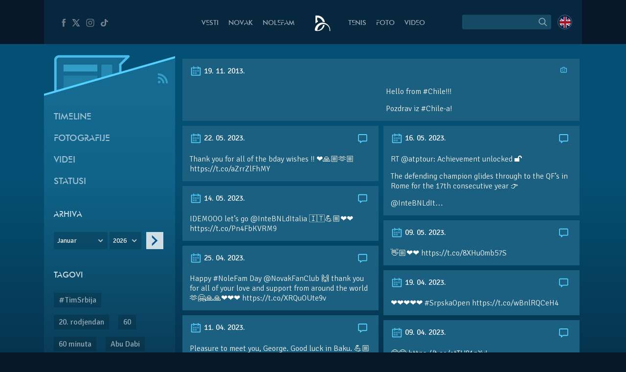

--- FILE ---
content_type: text/html; charset=UTF-8
request_url: https://novakdjokovic.com/tl/hello-from-chile-pozdrav-iz/
body_size: 15980
content:
<!DOCTYPE html>
<html lang="sr-RS">
<head>
	<meta charset="UTF-8" />
	<meta http-equiv="X-UA-Compatible" content="IE=edge">
	<meta name="viewport" content="width=device-width" />
	<link rel="profile" href="http://gmpg.org/xfn/11" />
	<link rel="pingback" href="https://novakdjokovic.com/xmlrpc.php" />
	<link rel="shortcut icon" type="image/x-icon" href="https://novakdjokovic.com/wp-content/themes/novak2/favicon.ico">

	<!-- Global site tag (gtag.js) - Google Analytics -->
	<script async src="https://www.googletagmanager.com/gtag/js?id=G-Y6GTG6WT3Z"></script>
	<script>
	  window.dataLayer = window.dataLayer || [];
	  function gtag(){dataLayer.push(arguments);}
	  gtag('js', new Date());

	  gtag('config', 'G-Y6GTG6WT3Z');
	</script>
	<style type="text/css">
		body{
			overflow-x: hidden;
		}
		img#key-visual{
			position: absolute;
			left: 50%;
			right: 0;
			margin-left: -960px;
			z-index: -1;
			top: 0;
			width: 1920px;
			display: block;
			max-width: none;
			pointer-events: none;
		}

		body{
			background-image: none !important;
		}

	</style>
	<title>Hello from #Chile!!! 

Pozdrav iz &#8211; Novak Đoković</title>
<meta name='robots' content='max-image-preview:large' />
	<style>img:is([sizes="auto" i], [sizes^="auto," i]) { contain-intrinsic-size: 3000px 1500px }</style>
	<link rel="alternate" hreflang="en-us" href="https://novakdjokovic.com/en/tl/hello-from-chile-pozdrav-iz-2/" />
<link rel="alternate" hreflang="sr-rs" href="https://novakdjokovic.com/tl/hello-from-chile-pozdrav-iz/" />
<link rel="alternate" hreflang="x-default" href="https://novakdjokovic.com/tl/hello-from-chile-pozdrav-iz/" />
<meta property="fb:app_id" content="174187089365293" />
<meta property="og:site_name" content="Novak Đoković" />
<meta property="og:type" content="article" />
<meta property="og:title" content="Hello from #Chile!!! 

Pozdrav iz | Novak Đoković"/>
<meta property="og:url" content="https://novakdjokovic.com/tl/hello-from-chile-pozdrav-iz/"/>
<meta property="og:image" content="https://novakdjokovic.com/wp-content/themes/novak2/assets/images/novak-fb-share.png"/>
<meta property="og:description" content="Hello from #Chile!!!   Pozdrav iz #Chile-a!" />
<link rel="alternate" type="application/rss+xml" title="Novak Đoković &raquo; довод" href="https://novakdjokovic.com/feed/" />
<link rel="alternate" type="application/rss+xml" title="Novak Đoković &raquo; довод коментара" href="https://novakdjokovic.com/comments/feed/" />
<link rel='stylesheet' id='wp-block-library-css' href='https://novakdjokovic.com/wp-includes/css/dist/block-library/style.min.css?ver=6.7.1' type='text/css' media='all' />
<style id='classic-theme-styles-inline-css' type='text/css'>
/*! This file is auto-generated */
.wp-block-button__link{color:#fff;background-color:#32373c;border-radius:9999px;box-shadow:none;text-decoration:none;padding:calc(.667em + 2px) calc(1.333em + 2px);font-size:1.125em}.wp-block-file__button{background:#32373c;color:#fff;text-decoration:none}
</style>
<style id='global-styles-inline-css' type='text/css'>
:root{--wp--preset--aspect-ratio--square: 1;--wp--preset--aspect-ratio--4-3: 4/3;--wp--preset--aspect-ratio--3-4: 3/4;--wp--preset--aspect-ratio--3-2: 3/2;--wp--preset--aspect-ratio--2-3: 2/3;--wp--preset--aspect-ratio--16-9: 16/9;--wp--preset--aspect-ratio--9-16: 9/16;--wp--preset--color--black: #000000;--wp--preset--color--cyan-bluish-gray: #abb8c3;--wp--preset--color--white: #ffffff;--wp--preset--color--pale-pink: #f78da7;--wp--preset--color--vivid-red: #cf2e2e;--wp--preset--color--luminous-vivid-orange: #ff6900;--wp--preset--color--luminous-vivid-amber: #fcb900;--wp--preset--color--light-green-cyan: #7bdcb5;--wp--preset--color--vivid-green-cyan: #00d084;--wp--preset--color--pale-cyan-blue: #8ed1fc;--wp--preset--color--vivid-cyan-blue: #0693e3;--wp--preset--color--vivid-purple: #9b51e0;--wp--preset--gradient--vivid-cyan-blue-to-vivid-purple: linear-gradient(135deg,rgba(6,147,227,1) 0%,rgb(155,81,224) 100%);--wp--preset--gradient--light-green-cyan-to-vivid-green-cyan: linear-gradient(135deg,rgb(122,220,180) 0%,rgb(0,208,130) 100%);--wp--preset--gradient--luminous-vivid-amber-to-luminous-vivid-orange: linear-gradient(135deg,rgba(252,185,0,1) 0%,rgba(255,105,0,1) 100%);--wp--preset--gradient--luminous-vivid-orange-to-vivid-red: linear-gradient(135deg,rgba(255,105,0,1) 0%,rgb(207,46,46) 100%);--wp--preset--gradient--very-light-gray-to-cyan-bluish-gray: linear-gradient(135deg,rgb(238,238,238) 0%,rgb(169,184,195) 100%);--wp--preset--gradient--cool-to-warm-spectrum: linear-gradient(135deg,rgb(74,234,220) 0%,rgb(151,120,209) 20%,rgb(207,42,186) 40%,rgb(238,44,130) 60%,rgb(251,105,98) 80%,rgb(254,248,76) 100%);--wp--preset--gradient--blush-light-purple: linear-gradient(135deg,rgb(255,206,236) 0%,rgb(152,150,240) 100%);--wp--preset--gradient--blush-bordeaux: linear-gradient(135deg,rgb(254,205,165) 0%,rgb(254,45,45) 50%,rgb(107,0,62) 100%);--wp--preset--gradient--luminous-dusk: linear-gradient(135deg,rgb(255,203,112) 0%,rgb(199,81,192) 50%,rgb(65,88,208) 100%);--wp--preset--gradient--pale-ocean: linear-gradient(135deg,rgb(255,245,203) 0%,rgb(182,227,212) 50%,rgb(51,167,181) 100%);--wp--preset--gradient--electric-grass: linear-gradient(135deg,rgb(202,248,128) 0%,rgb(113,206,126) 100%);--wp--preset--gradient--midnight: linear-gradient(135deg,rgb(2,3,129) 0%,rgb(40,116,252) 100%);--wp--preset--font-size--small: 13px;--wp--preset--font-size--medium: 20px;--wp--preset--font-size--large: 36px;--wp--preset--font-size--x-large: 42px;--wp--preset--spacing--20: 0.44rem;--wp--preset--spacing--30: 0.67rem;--wp--preset--spacing--40: 1rem;--wp--preset--spacing--50: 1.5rem;--wp--preset--spacing--60: 2.25rem;--wp--preset--spacing--70: 3.38rem;--wp--preset--spacing--80: 5.06rem;--wp--preset--shadow--natural: 6px 6px 9px rgba(0, 0, 0, 0.2);--wp--preset--shadow--deep: 12px 12px 50px rgba(0, 0, 0, 0.4);--wp--preset--shadow--sharp: 6px 6px 0px rgba(0, 0, 0, 0.2);--wp--preset--shadow--outlined: 6px 6px 0px -3px rgba(255, 255, 255, 1), 6px 6px rgba(0, 0, 0, 1);--wp--preset--shadow--crisp: 6px 6px 0px rgba(0, 0, 0, 1);}:where(.is-layout-flex){gap: 0.5em;}:where(.is-layout-grid){gap: 0.5em;}body .is-layout-flex{display: flex;}.is-layout-flex{flex-wrap: wrap;align-items: center;}.is-layout-flex > :is(*, div){margin: 0;}body .is-layout-grid{display: grid;}.is-layout-grid > :is(*, div){margin: 0;}:where(.wp-block-columns.is-layout-flex){gap: 2em;}:where(.wp-block-columns.is-layout-grid){gap: 2em;}:where(.wp-block-post-template.is-layout-flex){gap: 1.25em;}:where(.wp-block-post-template.is-layout-grid){gap: 1.25em;}.has-black-color{color: var(--wp--preset--color--black) !important;}.has-cyan-bluish-gray-color{color: var(--wp--preset--color--cyan-bluish-gray) !important;}.has-white-color{color: var(--wp--preset--color--white) !important;}.has-pale-pink-color{color: var(--wp--preset--color--pale-pink) !important;}.has-vivid-red-color{color: var(--wp--preset--color--vivid-red) !important;}.has-luminous-vivid-orange-color{color: var(--wp--preset--color--luminous-vivid-orange) !important;}.has-luminous-vivid-amber-color{color: var(--wp--preset--color--luminous-vivid-amber) !important;}.has-light-green-cyan-color{color: var(--wp--preset--color--light-green-cyan) !important;}.has-vivid-green-cyan-color{color: var(--wp--preset--color--vivid-green-cyan) !important;}.has-pale-cyan-blue-color{color: var(--wp--preset--color--pale-cyan-blue) !important;}.has-vivid-cyan-blue-color{color: var(--wp--preset--color--vivid-cyan-blue) !important;}.has-vivid-purple-color{color: var(--wp--preset--color--vivid-purple) !important;}.has-black-background-color{background-color: var(--wp--preset--color--black) !important;}.has-cyan-bluish-gray-background-color{background-color: var(--wp--preset--color--cyan-bluish-gray) !important;}.has-white-background-color{background-color: var(--wp--preset--color--white) !important;}.has-pale-pink-background-color{background-color: var(--wp--preset--color--pale-pink) !important;}.has-vivid-red-background-color{background-color: var(--wp--preset--color--vivid-red) !important;}.has-luminous-vivid-orange-background-color{background-color: var(--wp--preset--color--luminous-vivid-orange) !important;}.has-luminous-vivid-amber-background-color{background-color: var(--wp--preset--color--luminous-vivid-amber) !important;}.has-light-green-cyan-background-color{background-color: var(--wp--preset--color--light-green-cyan) !important;}.has-vivid-green-cyan-background-color{background-color: var(--wp--preset--color--vivid-green-cyan) !important;}.has-pale-cyan-blue-background-color{background-color: var(--wp--preset--color--pale-cyan-blue) !important;}.has-vivid-cyan-blue-background-color{background-color: var(--wp--preset--color--vivid-cyan-blue) !important;}.has-vivid-purple-background-color{background-color: var(--wp--preset--color--vivid-purple) !important;}.has-black-border-color{border-color: var(--wp--preset--color--black) !important;}.has-cyan-bluish-gray-border-color{border-color: var(--wp--preset--color--cyan-bluish-gray) !important;}.has-white-border-color{border-color: var(--wp--preset--color--white) !important;}.has-pale-pink-border-color{border-color: var(--wp--preset--color--pale-pink) !important;}.has-vivid-red-border-color{border-color: var(--wp--preset--color--vivid-red) !important;}.has-luminous-vivid-orange-border-color{border-color: var(--wp--preset--color--luminous-vivid-orange) !important;}.has-luminous-vivid-amber-border-color{border-color: var(--wp--preset--color--luminous-vivid-amber) !important;}.has-light-green-cyan-border-color{border-color: var(--wp--preset--color--light-green-cyan) !important;}.has-vivid-green-cyan-border-color{border-color: var(--wp--preset--color--vivid-green-cyan) !important;}.has-pale-cyan-blue-border-color{border-color: var(--wp--preset--color--pale-cyan-blue) !important;}.has-vivid-cyan-blue-border-color{border-color: var(--wp--preset--color--vivid-cyan-blue) !important;}.has-vivid-purple-border-color{border-color: var(--wp--preset--color--vivid-purple) !important;}.has-vivid-cyan-blue-to-vivid-purple-gradient-background{background: var(--wp--preset--gradient--vivid-cyan-blue-to-vivid-purple) !important;}.has-light-green-cyan-to-vivid-green-cyan-gradient-background{background: var(--wp--preset--gradient--light-green-cyan-to-vivid-green-cyan) !important;}.has-luminous-vivid-amber-to-luminous-vivid-orange-gradient-background{background: var(--wp--preset--gradient--luminous-vivid-amber-to-luminous-vivid-orange) !important;}.has-luminous-vivid-orange-to-vivid-red-gradient-background{background: var(--wp--preset--gradient--luminous-vivid-orange-to-vivid-red) !important;}.has-very-light-gray-to-cyan-bluish-gray-gradient-background{background: var(--wp--preset--gradient--very-light-gray-to-cyan-bluish-gray) !important;}.has-cool-to-warm-spectrum-gradient-background{background: var(--wp--preset--gradient--cool-to-warm-spectrum) !important;}.has-blush-light-purple-gradient-background{background: var(--wp--preset--gradient--blush-light-purple) !important;}.has-blush-bordeaux-gradient-background{background: var(--wp--preset--gradient--blush-bordeaux) !important;}.has-luminous-dusk-gradient-background{background: var(--wp--preset--gradient--luminous-dusk) !important;}.has-pale-ocean-gradient-background{background: var(--wp--preset--gradient--pale-ocean) !important;}.has-electric-grass-gradient-background{background: var(--wp--preset--gradient--electric-grass) !important;}.has-midnight-gradient-background{background: var(--wp--preset--gradient--midnight) !important;}.has-small-font-size{font-size: var(--wp--preset--font-size--small) !important;}.has-medium-font-size{font-size: var(--wp--preset--font-size--medium) !important;}.has-large-font-size{font-size: var(--wp--preset--font-size--large) !important;}.has-x-large-font-size{font-size: var(--wp--preset--font-size--x-large) !important;}
:where(.wp-block-post-template.is-layout-flex){gap: 1.25em;}:where(.wp-block-post-template.is-layout-grid){gap: 1.25em;}
:where(.wp-block-columns.is-layout-flex){gap: 2em;}:where(.wp-block-columns.is-layout-grid){gap: 2em;}
:root :where(.wp-block-pullquote){font-size: 1.5em;line-height: 1.6;}
</style>
<link rel='stylesheet' id='wpml-blocks-css' href='https://novakdjokovic.com/wp-content/plugins/sitepress-multilingual-cms/dist/css/blocks/styles.css?ver=4.6.15' type='text/css' media='all' />
<link rel='stylesheet' id='wpml-legacy-dropdown-0-css' href='https://novakdjokovic.com/wp-content/plugins/sitepress-multilingual-cms/templates/language-switchers/legacy-dropdown/style.min.css?ver=1' type='text/css' media='all' />
<style id='wpml-legacy-dropdown-0-inline-css' type='text/css'>
.wpml-ls-sidebars-sidebar-1, .wpml-ls-sidebars-sidebar-1 .wpml-ls-sub-menu, .wpml-ls-sidebars-sidebar-1 a {border-color:#cdcdcd;}.wpml-ls-sidebars-sidebar-1 a, .wpml-ls-sidebars-sidebar-1 .wpml-ls-sub-menu a, .wpml-ls-sidebars-sidebar-1 .wpml-ls-sub-menu a:link, .wpml-ls-sidebars-sidebar-1 li:not(.wpml-ls-current-language) .wpml-ls-link, .wpml-ls-sidebars-sidebar-1 li:not(.wpml-ls-current-language) .wpml-ls-link:link {color:#444444;background-color:#ffffff;}.wpml-ls-sidebars-sidebar-1 a, .wpml-ls-sidebars-sidebar-1 .wpml-ls-sub-menu a:hover,.wpml-ls-sidebars-sidebar-1 .wpml-ls-sub-menu a:focus, .wpml-ls-sidebars-sidebar-1 .wpml-ls-sub-menu a:link:hover, .wpml-ls-sidebars-sidebar-1 .wpml-ls-sub-menu a:link:focus {color:#000000;background-color:#eeeeee;}.wpml-ls-sidebars-sidebar-1 .wpml-ls-current-language > a {color:#444444;background-color:#ffffff;}.wpml-ls-sidebars-sidebar-1 .wpml-ls-current-language:hover>a, .wpml-ls-sidebars-sidebar-1 .wpml-ls-current-language>a:focus {color:#000000;background-color:#eeeeee;}
.wpml-ls-statics-shortcode_actions, .wpml-ls-statics-shortcode_actions .wpml-ls-sub-menu, .wpml-ls-statics-shortcode_actions a {border-color:#cdcdcd;}.wpml-ls-statics-shortcode_actions a, .wpml-ls-statics-shortcode_actions .wpml-ls-sub-menu a, .wpml-ls-statics-shortcode_actions .wpml-ls-sub-menu a:link, .wpml-ls-statics-shortcode_actions li:not(.wpml-ls-current-language) .wpml-ls-link, .wpml-ls-statics-shortcode_actions li:not(.wpml-ls-current-language) .wpml-ls-link:link {color:#444444;background-color:#ffffff;}.wpml-ls-statics-shortcode_actions a, .wpml-ls-statics-shortcode_actions .wpml-ls-sub-menu a:hover,.wpml-ls-statics-shortcode_actions .wpml-ls-sub-menu a:focus, .wpml-ls-statics-shortcode_actions .wpml-ls-sub-menu a:link:hover, .wpml-ls-statics-shortcode_actions .wpml-ls-sub-menu a:link:focus {color:#000000;background-color:#eeeeee;}.wpml-ls-statics-shortcode_actions .wpml-ls-current-language > a {color:#444444;background-color:#ffffff;}.wpml-ls-statics-shortcode_actions .wpml-ls-current-language:hover>a, .wpml-ls-statics-shortcode_actions .wpml-ls-current-language>a:focus {color:#000000;background-color:#eeeeee;}
</style>
<link rel='stylesheet' id='novak-main-css' href='https://novakdjokovic.com/wp-content/themes/novak2/assets/css/main.css?ver=1.0' type='text/css' media='all' />
<link rel='stylesheet' id='owl.carousel.css-css' href='https://novakdjokovic.com/wp-content/themes/novak2/assets/js/libs/owl-carousel/assets/owl.carousel.css?ver=2.0.0' type='text/css' media='all' />
<script type="text/javascript" src="https://novakdjokovic.com/wp-content/plugins/sitepress-multilingual-cms/templates/language-switchers/legacy-dropdown/script.min.js" id="wpml-legacy-dropdown-0-js"></script>
<script type="text/javascript" src="https://novakdjokovic.com/wp-includes/js/jquery/jquery.min.js" id="jquery-core-js"></script>
<script type="text/javascript" src="https://novakdjokovic.com/wp-includes/js/jquery/jquery-migrate.min.js" id="jquery-migrate-js"></script>
<script type="text/javascript" id="main-js-extra">
/* <![CDATA[ */
var Novak = {"ajaxurl":"https:\/\/novakdjokovic.com\/wp-admin\/admin-ajax.php"};
/* ]]> */
</script>
<script type="text/javascript" src="https://novakdjokovic.com/wp-content/themes/novak2/assets/js/main.js" id="main-js"></script>
<script type="text/javascript" src="https://novakdjokovic.com/wp-includes/js/jquery/ui/core.min.js" id="jquery-ui-core-js"></script>
<script type="text/javascript" src="https://novakdjokovic.com/wp-content/themes/novak2/assets/js/libs/nice-select/js/jquery.nice-select.min.js" id="jquery.nice-select-js"></script>
<script type="text/javascript" src="https://novakdjokovic.com/wp-content/themes/novak2/assets/js/libs/owl-carousel/owl.carousel.min.js" id="owl.carousel-js"></script>
<link rel="https://api.w.org/" href="https://novakdjokovic.com/wp-json/" /><link rel="EditURI" type="application/rsd+xml" title="RSD" href="https://novakdjokovic.com/xmlrpc.php?rsd" />

<link rel="canonical" href="https://novakdjokovic.com/tl/hello-from-chile-pozdrav-iz/" />
<link rel='shortlink' href='https://novakdjokovic.com/?p=53583' />
<style type="text/css">.recentcomments a{display:inline !important;padding:0 !important;margin:0 !important;}</style></head>
<body class="timeline-template-default single single-timeline postid-53583 timeline-page lang-sr">

<!--[if lt IE 11]><p class=chromeframe>Your browser is <em>ancient!</em> <a href="http://browsehappy.com/">Upgrade to a different browser</a> or <a href="https://www.google.com/chrome/browser/">install Google Chrome Frame</a> to experience this site.</p><![endif]-->


<div id="fb-root"></div>
<script>(function(d, s, id) {
		var js, fjs = d.getElementsByTagName(s)[0];
		if (d.getElementById(id)) return;
		js = d.createElement(s); js.id = id;
		js.src = "//connect.facebook.net/en_US/all.js#xfbml=1&appId=174187089365293";
		fjs.parentNode.insertBefore(js, fjs);
	}(document, 'script', 'facebook-jssdk'));</script>

<div id="mega-wrapper">

	<div id="wrapper">


		<header id="header">

			<div id="header__inner" class="container">

				<div id="header__inner--left">

					<div id="header-social">
						<a href="https://www.facebook.com/djokovicofficial" target="_blank" rel="nofollow">
							<i class="n-icon n-icon-facebook">
	<svg xmlns="http://www.w3.org/2000/svg" xml:space="preserve" version="1.1" style="shape-rendering:geometricPrecision; text-rendering:geometricPrecision; image-rendering:optimizeQuality; fill-rule:evenodd; clip-rule:evenodd"
viewBox="0 0 500 500"
 xmlns:xlink="http://www.w3.org/1999/xlink">
 <g id="Layer_x0020_1">
  <path class="fil0" d="M157 185l40 0 0 -38c0,-17 1,-44 13,-60 13,-17 31,-29 61,-29 50,0 72,7 72,7l-10 59c0,0 -17,-5 -32,-5 -16,0 -30,6 -30,21l0 45 64 0 -5 57 -59 0 0 200 -74 0 0 -200 -40 0 0 -57z"/>
 </g>
</svg></i>						</a>
						<a href="https://x.com/DjokerNole" target="_blank" rel="nofollow">
							<i class="n-icon n-icon-twitter">
	<svg xmlns="http://www.w3.org/2000/svg" xml:space="preserve" width="50px" height="50px" version="1.1" style="shape-rendering:geometricPrecision; text-rendering:geometricPrecision; image-rendering:optimizeQuality; fill-rule:evenodd; clip-rule:evenodd"
viewBox="0 0 50 50"
 xmlns:xlink="http://www.w3.org/1999/xlink">
 <g id="Layer_x0020_1">
  <metadata id="CorelCorpID_0Corel-Layer"/>
  <path class="fil0" d="M5.79 7.27l13.98 19.98 -13.25 15.48 5.2 0 10.37 -12.16 8.51 12.16 13.61 0 -14.62 -20.93 12.4 -14.53 -5.13 0 -9.59 11.2 -7.83 -11.2 -13.65 0zm7.56 3.94l4.04 0 19.26 27.58 -4 0 -19.3 -27.58z"/>
 </g>
</svg>
</i>
						</a>
						<a href="https://www.instagram.com/djokernole/" target="_blank" rel="nofollow">
							<i class="n-icon n-icon-instagram">
	<svg xmlns="http://www.w3.org/2000/svg" xml:space="preserve" version="1.1" style="shape-rendering:geometricPrecision; text-rendering:geometricPrecision; image-rendering:optimizeQuality; fill-rule:evenodd; clip-rule:evenodd"
viewBox="0 0 500 500"
 xmlns:xlink="http://www.w3.org/1999/xlink">
 <g id="Layer_x0020_1">
  <metadata id="CorelCorpID_0Corel-Layer"/>
  <path class="fil0" d="M337 439l-174 0c-56,0 -102,-46 -102,-102l0 -174c0,-56 46,-102 102,-102l174 0c56,0 102,46 102,102l0 174c0,56 -46,102 -102,102zm35 -290c0,-12 -9,-21 -21,-21 -12,0 -22,9 -22,21 0,12 10,22 22,22 12,0 21,-10 21,-22zm-122 196c-52,0 -95,-43 -95,-95 0,-52 43,-95 95,-95 52,0 95,43 95,95 0,52 -43,95 -95,95zm0 -158c-35,0 -63,28 -63,63 0,35 28,63 63,63 35,0 63,-28 63,-63 0,-35 -28,-63 -63,-63zm-87 -95c-39,0 -71,32 -71,71l0 174c0,39 32,71 71,71l174 0c39,0 71,-32 71,-71l0 -174c0,-39 -32,-71 -71,-71l-174 0z"/>
 </g>
</svg>
</i>						</a>
						<a href="https://www.tiktok.com/@djokernole" target="_blank" rel="nofollow">
							<i class="n-icon n-icon-tiktok">
	<svg xmlns="http://www.w3.org/2000/svg" xml:space="preserve" version="1.1" style="shape-rendering:geometricPrecision; text-rendering:geometricPrecision; image-rendering:optimizeQuality; fill-rule:evenodd; clip-rule:evenodd"
viewBox="0 0 500 500"
 xmlns:xlink="http://www.w3.org/1999/xlink">
 <g id="Layer_x0020_1">
  <metadata id="CorelCorpID_0Corel-Layer"/>
  <path class="fil0" d="M377.11 141.41c-22.39,-12.73 -38.55,-33.1 -43.6,-56.85 -1.09,-5.13 -1.68,-10.41 -1.68,-15.81l-71.47 0 -0.11 249.76c-1.21,27.97 -27.6,50.42 -59.96,50.42 -10.06,0 -19.53,-2.19 -27.87,-6.02 -19.12,-8.77 -32.21,-26.25 -32.21,-46.37 0,-28.89 26.95,-52.39 60.08,-52.39 6.18,0 12.11,0.89 17.72,2.43l0 -48.87 0 -14.76c-5.8,-0.69 -11.7,-1.12 -17.72,-1.12 -72.54,0 -131.54,51.46 -131.54,114.71 0,38.81 22.23,73.16 56.15,93.93 21.37,13.07 47.36,20.78 75.39,20.78 72.53,0 131.54,-51.45 131.54,-114.71l0 -126.65c28.03,17.54 62.37,27.88 99.42,27.88l0 -48.43 0 -13.89c-19.96,0 -38.55,-5.17 -54.14,-14.04z"/>
 </g>
</svg>
</i>
						</a>
					</div> <!-- #header-social -->

				</div> <!-- #header__inner--left -->

				<div id="header__inner--right">

					<div id="header-search">
								<form method="get" id="searchForm" action="https://novakdjokovic.com/">
		<fieldset>
		<div class="input">
			<input type="text" class="field" name="s" id="s" value="" />
		</div>

		<label id="submitLabel">
			<i class="n-icon n-icon-search">
	<svg xmlns="http://www.w3.org/2000/svg" xml:space="preserve" version="1.1" style="shape-rendering:geometricPrecision; text-rendering:geometricPrecision; image-rendering:optimizeQuality; fill-rule:evenodd; clip-rule:evenodd"
viewBox="0 0 200 200"
 xmlns:xlink="http://www.w3.org/1999/xlink">
 <g id="Layer_x0020_1">
  <metadata id="CorelCorpID_0Corel-Layer"/>
  <path class="fil0" d="M65 114c-7,-7 -10,-15 -10,-25 0,-9 3,-18 10,-24 7,-7 15,-10 24,-10 10,0 18,3 25,10 6,6 10,15 10,24 0,10 -4,18 -10,25 -7,6 -15,10 -25,10 -9,0 -17,-4 -24,-10zm92 35l-31 -31c6,-8 10,-18 10,-29 0,-12 -5,-24 -14,-32 -9,-9 -20,-14 -33,-14 -12,0 -23,5 -32,14 -9,8 -14,20 -14,32 0,13 5,24 14,33 9,9 20,13 32,13 11,0 21,-3 29,-9l31 31 8 -8z"/>
 </g>
</svg>
</i>			<input type="submit" class="submit" name="submit" id="searchSubmit" value="Search" />
		</label>
		</fieldset>
	</form>					</div>

					<div id="header-lang">
						<a href="https://novakdjokovic.com/en/tl/hello-from-chile-pozdrav-iz-2/"
					onclick="document.cookie='preferred_language=en;path=/;domain=novakdjokovic.com;max-age=31536000;secure;samesite=strict'"
					id="lang-lnk" class="lang-en"><span class="icl_lang_sel_current icl_lang_sel_native">English</span></a>					</div> <!-- header-lang -->


				</div> <!-- #header__inner--right -->


				<div id="header__inner--center">

					<ul id="header-menu" class="menu">
						<li class="menu-item-news">
							<a href="https://novakdjokovic.com/n/vesti/">
								Vesti							</a>
						</li>
						<li class="menu-item-novak">
							<a href="https://novakdjokovic.com/novak/">
								Novak							</a>
						</li>
						<li class="menu-item-nolefam">
							<a href="https://novakdjokovic.com/nolefam/">
								NoleFam							</a>
						</li>

						<li class="menu-logo">
							<a href="https://novakdjokovic.com/">
								
<svg xmlns="http://www.w3.org/2000/svg" xml:space="preserve" width="35px" height="35px" version="1.1" style="shape-rendering:geometricPrecision; text-rendering:geometricPrecision; image-rendering:optimizeQuality; fill-rule:evenodd; clip-rule:evenodd"
viewBox="0 0 350 350"
 xmlns:xlink="http://www.w3.org/1999/xlink">
 <g id="Layer_x0020_1">
  <metadata id="CorelCorpID_0Corel-Layer"/>
  <path class="fil0" d="M211 166c-84,-20 -167,31 -189,114l0 0 0 0c0,1 0,2 -1,4 -1,4 -2,9 -2,13 -3,20 -3,25 11,30 7,3 17,6 36,6 19,0 57,-2 87,-22 33,-21 57,-62 66,-98 -10,-3 -22,-3 -34,-1 -10,57 -57,101 -114,108 -1,-3 -1,-10 1,-24 0,-2 1,-5 1,-7 16,-67 83,-109 150,-93 62,15 103,74 95,136l14 0c7,-77 -44,-148 -121,-166zm-145 -46l14 0 0 26c-18,8 -35,19 -48,34l-2 0c0,-54 0,-108 0,-162 25,0 48,-3 72,3 63,15 112,68 120,133 -14,-5 -28,-7 -42,-7 -4,-12 -10,-24 -17,-34 -19,-28 -49,-48 -84,-54 -4,-1 -9,-2 -13,-2l0 63z"/>
 </g>
</svg>
							</a>
						</li>

						<li class="menu-item-tour">
							<a href="https://novakdjokovic.com/tenis/">
								Tenis							</a>
						</li>
						<li class="menu-item-photo">
							<a href="https://novakdjokovic.com/foto/">
								Foto															</a>
						</li>
						<li class="menu-item-video">
							<a href="https://novakdjokovic.com/video-pregled/">
								Video							</a>
						</li>
					</ul>

				</div>

			</div> <!-- #header__inner -->

		</header>

		<main id="main">

<div class="container">

	<div class="grid-row">

		<div class="grid-col-3">

			<div id="timeline-sidebar" class="sidebar">

				<div class="sidebar-top">
	
	<svg xmlns="http://www.w3.org/2000/svg" xml:space="preserve" width="270px" height="120px" version="1.1" style="shape-rendering:geometricPrecision; text-rendering:geometricPrecision; image-rendering:optimizeQuality; fill-rule:evenodd; clip-rule:evenodd"
viewBox="0 0 2700 1200"
 xmlns:xlink="http://www.w3.org/1999/xlink">
 <defs>
  <style type="text/css">
   <![CDATA[
    .sibdebar-fil1 {fill:#54CFFF}
    .sibdebar-fil0 {fill:#54CFFF;fill-opacity:0.200000}
    .sibdebar-fil2 {fill:#54CFFF;fill-rule:nonzero;fill-opacity:0.200000}
    .sibdebar-fil3 {fill:#54CFFF;fill-rule:nonzero;fill-opacity:0.301961}
    .sibdebar-fil4 {fill:#54CFFF;fill-rule:nonzero;fill-opacity:0.501961}
    .sibdebar-fil5 {fill:#54CFFF;fill-rule:nonzero;fill-opacity:0.850980}
   ]]>
  </style>
 </defs>
 <g id="Layer_x0020_1">
  <metadata id="CorelCorpID_0Corel-Layer"/>
  <g id="_2166893079136">
   <polygon class="sibdebar-fil0" points="-1,945 2701,170 2701,1200 -1,1200 "/>
   <polygon class="sibdebar-fil1" points="-1,924 2701,149 2701,191 -1,966 "/>
   <path class="sibdebar-fil2" d="M1679 179l-1370 0c-10,0 -20,3 -27,8 -11,7 -19,18 -21,31 -1,3 -1,7 -1,10l0 642 1287 -369 0 -190 132 -132z"/>
   <polygon class="sibdebar-fil3" points="1182,322 1182,605 1405,541 1405,322 "/>
   <polygon class="sibdebar-fil2" points="401,549 401,829 1099,629 1099,549 "/>
   <polygon class="sibdebar-fil4" points="401,322 401,465 1099,465 1099,322 "/>
   <path class="sibdebar-fil5" d="M1596 487l0 -156 161 -160c4,-4 7,-10 7,-17 0,-14 -11,-25 -25,-25 -477,0 -953,0 -1430,0 -54,0 -99,44 -99,99l0 656 50 -14 0 -642 0 0c0,-27 22,-49 49,-49 457,0 914,0 1370,0l-132 132 0 23 0 167 49 -14z"/>
  </g>
 </g>
</svg>


		<a href="https://novakdjokovic.com/feed/?post_type=timeline" class="sidebar-rss" target="_blank">
		<i class="n-icon n-icon-rss">
	<svg xmlns="http://www.w3.org/2000/svg" xml:space="preserve" version="1.1" style="shape-rendering:geometricPrecision; text-rendering:geometricPrecision; image-rendering:optimizeQuality; fill-rule:evenodd; clip-rule:evenodd"
viewBox="0 0 350 350"
 xmlns:xlink="http://www.w3.org/1999/xlink">
 <g id="Layer_x0020_1">
  <metadata id="CorelCorpID_0Corel-Layer"/>
  <path class="fil0" d="M248 294l46 0c0,-131 -107,-238 -238,-238l0 46c106,0 192,86 192,192zm-160 0c17,0 32,-14 32,-32 0,-17 -15,-31 -32,-31 -18,0 -32,14 -32,31 0,18 14,32 32,32zm79 0l0 0 46 0c0,-87 -70,-157 -157,-157l0 45c30,0 58,12 79,33 21,21 32,49 32,79z"/>
 </g>
</svg>
</i>	</a>
</div>


<div class="sidebar__inner">


	<ul id="menu-timeline-sr" class="timeline-submenu menu"><li id="menu-item-16285" class="subnav-allposts menu-item menu-item-type-post_type menu-item-object-page menu-item-16285"><span><a href="https://novakdjokovic.com/nole-uzivo/">Timeline</a></span></li>
<li id="menu-item-16282" class="subnav-photos menu-item menu-item-type-taxonomy menu-item-object-timeline_statuses current-timeline-ancestor current-menu-parent current-timeline-parent menu-item-16282"><span><a href="https://novakdjokovic.com/tlf/fotografije-tl/">Fotografije</a></span></li>
<li id="menu-item-16284" class="subnav-video menu-item menu-item-type-taxonomy menu-item-object-timeline_statuses menu-item-16284"><span><a href="https://novakdjokovic.com/tlf/videi-tl/">Videi</a></span></li>
<li id="menu-item-22150" class="subnav-statuses menu-item menu-item-type-taxonomy menu-item-object-timeline_statuses menu-item-22150"><span><a href="https://novakdjokovic.com/tlf/statusi-tl/">Statusi</a></span></li>
</ul>

	<div class="widget">

		
		<h6 class="widget-title">
			ARHIVA		</h6>

		<form id="formdate" action="">
			<fieldset>
				<div class="time-drop  drops">
					<div class="t-drops">
						<span class="select-wrap  pick-month">
							<select id="monthnum" class="select-monthnum  drop">
																	<option value="1" selected>Januar</option>
																	<option value="2">Februar</option>
																	<option value="3">Mart</option>
																	<option value="4">April</option>
																	<option value="5">Maj</option>
																	<option value="6">Jun</option>
																	<option value="7">Jul </option>
																	<option value="8">Avgust</option>
																	<option value="9">Septembar</option>
																	<option value="10">Oktobar</option>
																	<option value="11">Novembar</option>
																	<option value="12">Decembar</option>
															</select>
						</span>

						<span class="select-wrap  pick-year">
							<select id="year" class="select-year  drop">
																	<option value="2026" selected>2026</option>
																	<option value="2025">2025</option>
																	<option value="2024">2024</option>
																	<option value="2023">2023</option>
																	<option value="2022">2022</option>
																	<option value="2021">2021</option>
																	<option value="2020">2020</option>
																	<option value="2019">2019</option>
																	<option value="2018">2018</option>
																	<option value="2017">2017</option>
																	<option value="2016">2016</option>
																	<option value="2015">2015</option>
																	<option value="2014">2014</option>
																	<option value="2013">2013</option>
																	<option value="2012">2012</option>
																	<option value="2011">2011</option>
																	<option value="2010">2010</option>
																	<option value="2009">2009</option>
															</select>
						</span>
					</div>
				</div>

				<label class="timeline-archive-submit-label  submit-icon">
					<i class="n-icon n-icon-chevron-right">
	<svg xmlns="http://www.w3.org/2000/svg" xml:space="preserve" version="1.1" style="shape-rendering:geometricPrecision; text-rendering:geometricPrecision; image-rendering:optimizeQuality; fill-rule:evenodd; clip-rule:evenodd"
viewBox="0 0 500 500"
 xmlns:xlink="http://www.w3.org/1999/xlink">
 <g id="Layer_x0020_1">
  <metadata id="CorelCorpID_0Corel-Layer"/>
  <polygon class="fil0" points="367,250 133,25 133,120 268,250 133,380 133,475 "/>
 </g>
</svg>
</i>					<input type="submit" id="submitdate" class="archive-submit" value="submit"  width="40" height="25" border="0" alt="Submit">
				</label>

			</fieldset>
		</form>
	</div> <!-- .widget -->


	<div class="widget">
		<h6 class="widget-title  label">
			Tagovi		</h6>
		<div class="tag-cloud">

			<span class=""><span><a href="https://novakdjokovic.com/tlt/timsrbija/">#TimSrbija</a></span></span>
<span class=""><span><a href="https://novakdjokovic.com/tlt/20-rodjendan/">20. rodjendan</a></span></span>
<span class=""><span><a href="https://novakdjokovic.com/tlt/60/">60</a></span></span>
<span class=""><span><a href="https://novakdjokovic.com/tlt/60-minuta/">60 minuta</a></span></span>
<span class=""><span><a href="https://novakdjokovic.com/tlt/abu-dabi/">Abu Dabi</a></span></span>
<span class=""><span><a href="https://novakdjokovic.com/tlt/abu-dhabi/">Abu Dhabi</a></span></span>
<span class=""><span><a href="https://novakdjokovic.com/tlt/akapulko/">Akapulko</a></span></span>
<span class=""><span><a href="https://novakdjokovic.com/tlt/alex/">Alex</a></span></span>
<span class=""><span><a href="https://novakdjokovic.com/tlt/all-england-lawn-tennis-club/">All England Lawn Tennis Club</a></span></span>
<span class=""><span><a href="https://novakdjokovic.com/tlt/almagro/">Almagro</a></span></span>
		</div> <!-- .tag-cloud -->
	</div> <!-- .widget -->
</div> <!-- .sidebar__inner -->
			</div> <!-- #timeline-sidebar -->

		</div> <!-- .grid-col-3 -->


		<div class="grid-col-9">

			

					
						

<div class="tl-post tl-type-photo tl-post-single">

	<div class="tl-post__inner  clearfix">

		<div class="tl-header  clearfix">

			<div class="tl-date">
								<a href="http://www.facebook.com/djokovic.official/posts/650773811642140" target="_blank" rel="nofollow">
													<i class="n-icon n-icon-event">
	<svg version="1.1" id="Layer_1" xmlns="http://www.w3.org/2000/svg" xmlns:xlink="http://www.w3.org/1999/xlink" x="0px" y="0px"
	 width="612px" height="792px" viewBox="0 0 612 792" enable-background="new 0 0 612 792" xml:space="preserve"  preserveAspectRatio="xMidYMid">
<g id="Layer_x0020_1">
	<g id="_737068952">
		<path fill-opacity="0.502" d="M372.445,409.223h87.429v-87.428h-87.429V409.223z M152.125,519.383h87.429v-89.177h-87.429V519.383
			z M262.286,519.383h87.428v-89.177h-87.428V519.383z M152.125,409.223h87.429v-87.428h-87.429V409.223z M262.286,409.223h87.428
			v-87.428h-87.428V409.223z"/>
		<path d="M503.589,188.903h-66.446v-43.714h-43.714v131.143h43.714v-43.714h66.446v330.479H108.412V232.617h43.714v-43.714h-43.714
			c-24.48,0-43.714,19.234-43.714,43.714v330.479c0,24.48,19.234,43.715,43.714,43.715h395.177
			c24.479,0,43.714-19.234,43.714-43.715V232.617C547.303,208.137,528.068,188.903,503.589,188.903z M218.571,232.617h153.874
			v-43.714H218.571v-43.714h-43.714v131.143h43.714V232.617z"/>
	</g>
</g>
</svg>
</i>				19. 11. 2013.									</a>
							</div> <!-- .tl-date -->

			<div class="tl-type">
				<a href="https://novakdjokovic.com/tl/hello-from-chile-pozdrav-iz/">
					<i class="n-icon n-icon-photo">
	<svg xmlns="http://www.w3.org/2000/svg" xml:space="preserve" version="1.1" style="shape-rendering:geometricPrecision; text-rendering:geometricPrecision; image-rendering:optimizeQuality; fill-rule:evenodd; clip-rule:evenodd"
viewBox="0 0 350 350"
 xmlns:xlink="http://www.w3.org/1999/xlink">
 <defs>
  <style type="text/css">
   <![CDATA[
    .photo-fil1 {fill-rule:nonzero;fill-opacity:0.501961}
   ]]>
  </style>
 </defs>
 <g id="Layer_x0020_1">
  <metadata id="CorelCorpID_0Corel-Layer"/>
  <g id="_2203302852032">
   <path class="fil0" d="M103 238l0 -99 41 0 18 -27 26 0 18 27 41 0 0 99 -144 0zm144 -117l-31 0 -13 -19c-3,-5 -9,-8 -15,-8l-26 0c-6,0 -12,3 -15,8l-13 19 -31 0c-10,0 -18,8 -18,18l0 99c0,10 8,18 18,18l144 0c10,0 18,-8 18,-18l0 -99c0,-10 -8,-18 -18,-18z"/>
   <path class="photo-fil1" d="M175 211c-15,0 -27,-12 -27,-27 0,-15 12,-27 27,-27 15,0 27,12 27,27 0,15 -12,27 -27,27zm0 -72c-25,0 -45,20 -45,45 0,25 20,45 45,45 25,0 45,-20 45,-45 0,-25 -20,-45 -45,-45z"/>
  </g>
 </g>
</svg>
</i>				</a>
			</div> <!-- .tl-type -->

		</div> <!-- .tl-header -->

			<div class="tl-post-media">
			<a href="https://novakdjokovic.com/tl/hello-from-chile-pozdrav-iz/"><img src="http://graph.facebook.com/650773514975503/picture?type=normal" alt="Hello from #Chile!!! 

Pozdrav iz" onerror="this.style.display='none';"></a>			</div> <!-- .tl-post__media -->


		<div class="tl-post-content">


			<div class="tl-post-excerpt">
				<p>Hello from #Chile!!! </p>
<p>Pozdrav iz #Chile-a!</p>
			</div> <!-- .tl-post-excerpt -->



			<div class="tl-post__footer">

				
									</div> <!-- .tl-footer -->

	</div> <!-- .tl-content -->


	</div> <!-- .tl-post__inner -->


</div> <!-- .tl-post -->
									


										
						<div id="masonry-grid" class="timeline-posts-grid">
							<div class="masonry-grid-sizer"></div>

							

<div class="tl-post tl-type-status masonry-brick">

	<div class="tl-post__inner  clearfix">

		<div class="tl-header  clearfix">

			<div class="tl-date">
								<a href="http://twitter.com/DjokerNole/statuses/1660649548413382668" target="_blank" rel="nofollow">
													<i class="n-icon n-icon-event">
	<svg version="1.1" id="Layer_1" xmlns="http://www.w3.org/2000/svg" xmlns:xlink="http://www.w3.org/1999/xlink" x="0px" y="0px"
	 width="612px" height="792px" viewBox="0 0 612 792" enable-background="new 0 0 612 792" xml:space="preserve"  preserveAspectRatio="xMidYMid">
<g id="Layer_x0020_1">
	<g id="_737068952">
		<path fill-opacity="0.502" d="M372.445,409.223h87.429v-87.428h-87.429V409.223z M152.125,519.383h87.429v-89.177h-87.429V519.383
			z M262.286,519.383h87.428v-89.177h-87.428V519.383z M152.125,409.223h87.429v-87.428h-87.429V409.223z M262.286,409.223h87.428
			v-87.428h-87.428V409.223z"/>
		<path d="M503.589,188.903h-66.446v-43.714h-43.714v131.143h43.714v-43.714h66.446v330.479H108.412V232.617h43.714v-43.714h-43.714
			c-24.48,0-43.714,19.234-43.714,43.714v330.479c0,24.48,19.234,43.715,43.714,43.715h395.177
			c24.479,0,43.714-19.234,43.714-43.715V232.617C547.303,208.137,528.068,188.903,503.589,188.903z M218.571,232.617h153.874
			v-43.714H218.571v-43.714h-43.714v131.143h43.714V232.617z"/>
	</g>
</g>
</svg>
</i>				22. 05. 2023.									</a>
							</div> <!-- .tl-date -->

			<div class="tl-type">
				<a href="https://novakdjokovic.com/tl/thank-you-for-all-of-the-bday-wishes-%e2%9d%a4%ef%b8%8f%f0%9f%99%8f%f0%9f%8f%bc%f0%9f%ab%b6%f0%9f%8f%bc-https-t-co-azrrzlfhmy/">
					<i class="n-icon n-icon-status">
	<svg version="1.1" id="Layer_1" xmlns="http://www.w3.org/2000/svg" xmlns:xlink="http://www.w3.org/1999/xlink" x="0px" y="0px"
	 width="612px" height="792px" viewBox="0 0 612 792" enable-background="new 0 0 612 792" xml:space="preserve">
<g id="Layer_x0020_1_1_">
	<path d="M124.883,215.369v271.528h90.509v45.254l60.339-45.254h211.189V215.369H124.883z M170.138,622.66v-90.51h-45.254
		c-25.142,0-45.255-20.113-45.255-45.254V215.369c0-25.141,20.113-45.254,45.255-45.254h362.038
		c25.141,0,45.253,20.113,45.253,45.254v271.528c0,25.141-20.112,45.254-45.253,45.254H290.816L170.138,622.66z"/>
</g>
</svg>
</i>				</a>
			</div> <!-- .tl-type -->

		</div> <!-- .tl-header -->

			<div class="tl-post-media">
						</div> <!-- .tl-post__media -->


		<div class="tl-post-content">


			<div class="tl-post-excerpt">
				<p>Thank you for all of the bday wishes !! &#x2764;&#xfe0f;&#x1f64f;&#x1f3fc;&#x1faf6;&#x1f3fc; https://t.co/aZrrZlFhMY</p>
			</div> <!-- .tl-post-excerpt -->



			<div class="tl-post__footer">

				
									</div> <!-- .tl-footer -->

	</div> <!-- .tl-content -->


	</div> <!-- .tl-post__inner -->


</div> <!-- .tl-post -->

<div class="tl-post tl-type-status masonry-brick">

	<div class="tl-post__inner  clearfix">

		<div class="tl-header  clearfix">

			<div class="tl-date">
								<a href="http://twitter.com/DjokerNole/statuses/1658472143062196224" target="_blank" rel="nofollow">
													<i class="n-icon n-icon-event">
	<svg version="1.1" id="Layer_1" xmlns="http://www.w3.org/2000/svg" xmlns:xlink="http://www.w3.org/1999/xlink" x="0px" y="0px"
	 width="612px" height="792px" viewBox="0 0 612 792" enable-background="new 0 0 612 792" xml:space="preserve"  preserveAspectRatio="xMidYMid">
<g id="Layer_x0020_1">
	<g id="_737068952">
		<path fill-opacity="0.502" d="M372.445,409.223h87.429v-87.428h-87.429V409.223z M152.125,519.383h87.429v-89.177h-87.429V519.383
			z M262.286,519.383h87.428v-89.177h-87.428V519.383z M152.125,409.223h87.429v-87.428h-87.429V409.223z M262.286,409.223h87.428
			v-87.428h-87.428V409.223z"/>
		<path d="M503.589,188.903h-66.446v-43.714h-43.714v131.143h43.714v-43.714h66.446v330.479H108.412V232.617h43.714v-43.714h-43.714
			c-24.48,0-43.714,19.234-43.714,43.714v330.479c0,24.48,19.234,43.715,43.714,43.715h395.177
			c24.479,0,43.714-19.234,43.714-43.715V232.617C547.303,208.137,528.068,188.903,503.589,188.903z M218.571,232.617h153.874
			v-43.714H218.571v-43.714h-43.714v131.143h43.714V232.617z"/>
	</g>
</g>
</svg>
</i>				16. 05. 2023.									</a>
							</div> <!-- .tl-date -->

			<div class="tl-type">
				<a href="https://novakdjokovic.com/tl/rt-atptour-achievement-unlocked-%f0%9f%94%93the-defending-champion-glides-through-to-the-qf-s-in-rome-for-the-17th-consecutive-year-%f0%9f%91%89intebnldit/">
					<i class="n-icon n-icon-status">
	<svg version="1.1" id="Layer_1" xmlns="http://www.w3.org/2000/svg" xmlns:xlink="http://www.w3.org/1999/xlink" x="0px" y="0px"
	 width="612px" height="792px" viewBox="0 0 612 792" enable-background="new 0 0 612 792" xml:space="preserve">
<g id="Layer_x0020_1_1_">
	<path d="M124.883,215.369v271.528h90.509v45.254l60.339-45.254h211.189V215.369H124.883z M170.138,622.66v-90.51h-45.254
		c-25.142,0-45.255-20.113-45.255-45.254V215.369c0-25.141,20.113-45.254,45.255-45.254h362.038
		c25.141,0,45.253,20.113,45.253,45.254v271.528c0,25.141-20.112,45.254-45.253,45.254H290.816L170.138,622.66z"/>
</g>
</svg>
</i>				</a>
			</div> <!-- .tl-type -->

		</div> <!-- .tl-header -->

			<div class="tl-post-media">
						</div> <!-- .tl-post__media -->


		<div class="tl-post-content">


			<div class="tl-post-excerpt">
				<p>RT @atptour: Achievement unlocked &#x1f513;</p>
<p>The defending champion glides through to the QF’s in Rome for the 17th consecutive year &#x1f449;</p>
<p>@InteBNLdIt…</p>
			</div> <!-- .tl-post-excerpt -->



			<div class="tl-post__footer">

				
									</div> <!-- .tl-footer -->

	</div> <!-- .tl-content -->


	</div> <!-- .tl-post__inner -->


</div> <!-- .tl-post -->

<div class="tl-post tl-type-status masonry-brick">

	<div class="tl-post__inner  clearfix">

		<div class="tl-header  clearfix">

			<div class="tl-date">
								<a href="http://twitter.com/DjokerNole/statuses/1657790662316548096" target="_blank" rel="nofollow">
													<i class="n-icon n-icon-event">
	<svg version="1.1" id="Layer_1" xmlns="http://www.w3.org/2000/svg" xmlns:xlink="http://www.w3.org/1999/xlink" x="0px" y="0px"
	 width="612px" height="792px" viewBox="0 0 612 792" enable-background="new 0 0 612 792" xml:space="preserve"  preserveAspectRatio="xMidYMid">
<g id="Layer_x0020_1">
	<g id="_737068952">
		<path fill-opacity="0.502" d="M372.445,409.223h87.429v-87.428h-87.429V409.223z M152.125,519.383h87.429v-89.177h-87.429V519.383
			z M262.286,519.383h87.428v-89.177h-87.428V519.383z M152.125,409.223h87.429v-87.428h-87.429V409.223z M262.286,409.223h87.428
			v-87.428h-87.428V409.223z"/>
		<path d="M503.589,188.903h-66.446v-43.714h-43.714v131.143h43.714v-43.714h66.446v330.479H108.412V232.617h43.714v-43.714h-43.714
			c-24.48,0-43.714,19.234-43.714,43.714v330.479c0,24.48,19.234,43.715,43.714,43.715h395.177
			c24.479,0,43.714-19.234,43.714-43.715V232.617C547.303,208.137,528.068,188.903,503.589,188.903z M218.571,232.617h153.874
			v-43.714H218.571v-43.714h-43.714v131.143h43.714V232.617z"/>
	</g>
</g>
</svg>
</i>				14. 05. 2023.									</a>
							</div> <!-- .tl-date -->

			<div class="tl-type">
				<a href="https://novakdjokovic.com/tl/idemooo-let-s-go-intebnlditalia-%f0%9f%87%ae%f0%9f%87%b9%f0%9f%92%aa%f0%9f%8f%bc%e2%9d%a4%ef%b8%8f%e2%9d%a4%ef%b8%8f-https-t-co-pn4fbkvrm9/">
					<i class="n-icon n-icon-status">
	<svg version="1.1" id="Layer_1" xmlns="http://www.w3.org/2000/svg" xmlns:xlink="http://www.w3.org/1999/xlink" x="0px" y="0px"
	 width="612px" height="792px" viewBox="0 0 612 792" enable-background="new 0 0 612 792" xml:space="preserve">
<g id="Layer_x0020_1_1_">
	<path d="M124.883,215.369v271.528h90.509v45.254l60.339-45.254h211.189V215.369H124.883z M170.138,622.66v-90.51h-45.254
		c-25.142,0-45.255-20.113-45.255-45.254V215.369c0-25.141,20.113-45.254,45.255-45.254h362.038
		c25.141,0,45.253,20.113,45.253,45.254v271.528c0,25.141-20.112,45.254-45.253,45.254H290.816L170.138,622.66z"/>
</g>
</svg>
</i>				</a>
			</div> <!-- .tl-type -->

		</div> <!-- .tl-header -->

			<div class="tl-post-media">
						</div> <!-- .tl-post__media -->


		<div class="tl-post-content">


			<div class="tl-post-excerpt">
				<p>IDEMOOO let’s go @InteBNLdItalia &#x1f1ee;&#x1f1f9;&#x1f4aa;&#x1f3fc;&#x2764;&#xfe0f;&#x2764;&#xfe0f; https://t.co/Pn4FbKVRM9</p>
			</div> <!-- .tl-post-excerpt -->



			<div class="tl-post__footer">

				
									</div> <!-- .tl-footer -->

	</div> <!-- .tl-content -->


	</div> <!-- .tl-post__inner -->


</div> <!-- .tl-post -->

<div class="tl-post tl-type-status masonry-brick">

	<div class="tl-post__inner  clearfix">

		<div class="tl-header  clearfix">

			<div class="tl-date">
								<a href="http://twitter.com/DjokerNole/statuses/1655976452985159680" target="_blank" rel="nofollow">
													<i class="n-icon n-icon-event">
	<svg version="1.1" id="Layer_1" xmlns="http://www.w3.org/2000/svg" xmlns:xlink="http://www.w3.org/1999/xlink" x="0px" y="0px"
	 width="612px" height="792px" viewBox="0 0 612 792" enable-background="new 0 0 612 792" xml:space="preserve"  preserveAspectRatio="xMidYMid">
<g id="Layer_x0020_1">
	<g id="_737068952">
		<path fill-opacity="0.502" d="M372.445,409.223h87.429v-87.428h-87.429V409.223z M152.125,519.383h87.429v-89.177h-87.429V519.383
			z M262.286,519.383h87.428v-89.177h-87.428V519.383z M152.125,409.223h87.429v-87.428h-87.429V409.223z M262.286,409.223h87.428
			v-87.428h-87.428V409.223z"/>
		<path d="M503.589,188.903h-66.446v-43.714h-43.714v131.143h43.714v-43.714h66.446v330.479H108.412V232.617h43.714v-43.714h-43.714
			c-24.48,0-43.714,19.234-43.714,43.714v330.479c0,24.48,19.234,43.715,43.714,43.715h395.177
			c24.479,0,43.714-19.234,43.714-43.715V232.617C547.303,208.137,528.068,188.903,503.589,188.903z M218.571,232.617h153.874
			v-43.714H218.571v-43.714h-43.714v131.143h43.714V232.617z"/>
	</g>
</g>
</svg>
</i>				09. 05. 2023.									</a>
							</div> <!-- .tl-date -->

			<div class="tl-type">
				<a href="https://novakdjokovic.com/tl/%f0%9f%91%8b%f0%9f%8f%bc%e2%9d%a4%ef%b8%8f%e2%9d%a4%ef%b8%8f-https-t-co-8xhu0mb57s/">
					<i class="n-icon n-icon-status">
	<svg version="1.1" id="Layer_1" xmlns="http://www.w3.org/2000/svg" xmlns:xlink="http://www.w3.org/1999/xlink" x="0px" y="0px"
	 width="612px" height="792px" viewBox="0 0 612 792" enable-background="new 0 0 612 792" xml:space="preserve">
<g id="Layer_x0020_1_1_">
	<path d="M124.883,215.369v271.528h90.509v45.254l60.339-45.254h211.189V215.369H124.883z M170.138,622.66v-90.51h-45.254
		c-25.142,0-45.255-20.113-45.255-45.254V215.369c0-25.141,20.113-45.254,45.255-45.254h362.038
		c25.141,0,45.253,20.113,45.253,45.254v271.528c0,25.141-20.112,45.254-45.253,45.254H290.816L170.138,622.66z"/>
</g>
</svg>
</i>				</a>
			</div> <!-- .tl-type -->

		</div> <!-- .tl-header -->

			<div class="tl-post-media">
						</div> <!-- .tl-post__media -->


		<div class="tl-post-content">


			<div class="tl-post-excerpt">
				<p>&#x1f44b;&#x1f3fc;&#x2764;&#xfe0f;&#x2764;&#xfe0f; https://t.co/8XHu0mb57S</p>
			</div> <!-- .tl-post-excerpt -->



			<div class="tl-post__footer">

				
									</div> <!-- .tl-footer -->

	</div> <!-- .tl-content -->


	</div> <!-- .tl-post__inner -->


</div> <!-- .tl-post -->

<div class="tl-post tl-type-status masonry-brick">

	<div class="tl-post__inner  clearfix">

		<div class="tl-header  clearfix">

			<div class="tl-date">
								<a href="http://twitter.com/DjokerNole/statuses/1650819469294415872" target="_blank" rel="nofollow">
													<i class="n-icon n-icon-event">
	<svg version="1.1" id="Layer_1" xmlns="http://www.w3.org/2000/svg" xmlns:xlink="http://www.w3.org/1999/xlink" x="0px" y="0px"
	 width="612px" height="792px" viewBox="0 0 612 792" enable-background="new 0 0 612 792" xml:space="preserve"  preserveAspectRatio="xMidYMid">
<g id="Layer_x0020_1">
	<g id="_737068952">
		<path fill-opacity="0.502" d="M372.445,409.223h87.429v-87.428h-87.429V409.223z M152.125,519.383h87.429v-89.177h-87.429V519.383
			z M262.286,519.383h87.428v-89.177h-87.428V519.383z M152.125,409.223h87.429v-87.428h-87.429V409.223z M262.286,409.223h87.428
			v-87.428h-87.428V409.223z"/>
		<path d="M503.589,188.903h-66.446v-43.714h-43.714v131.143h43.714v-43.714h66.446v330.479H108.412V232.617h43.714v-43.714h-43.714
			c-24.48,0-43.714,19.234-43.714,43.714v330.479c0,24.48,19.234,43.715,43.714,43.715h395.177
			c24.479,0,43.714-19.234,43.714-43.715V232.617C547.303,208.137,528.068,188.903,503.589,188.903z M218.571,232.617h153.874
			v-43.714H218.571v-43.714h-43.714v131.143h43.714V232.617z"/>
	</g>
</g>
</svg>
</i>				25. 04. 2023.									</a>
							</div> <!-- .tl-date -->

			<div class="tl-type">
				<a href="https://novakdjokovic.com/tl/happy-nolefam-day-novakfanclub-%f0%9f%99%8c-thank-you-for-all-of-your-love-and-support-from-around-the-world-%f0%9f%ab%b6%f0%9f%a4%97%f0%9f%99%8f%f0%9f%99%8f%e2%9d%a4%ef%b8%8f%e2%9d%a4%ef%b8%8f/">
					<i class="n-icon n-icon-status">
	<svg version="1.1" id="Layer_1" xmlns="http://www.w3.org/2000/svg" xmlns:xlink="http://www.w3.org/1999/xlink" x="0px" y="0px"
	 width="612px" height="792px" viewBox="0 0 612 792" enable-background="new 0 0 612 792" xml:space="preserve">
<g id="Layer_x0020_1_1_">
	<path d="M124.883,215.369v271.528h90.509v45.254l60.339-45.254h211.189V215.369H124.883z M170.138,622.66v-90.51h-45.254
		c-25.142,0-45.255-20.113-45.255-45.254V215.369c0-25.141,20.113-45.254,45.255-45.254h362.038
		c25.141,0,45.253,20.113,45.253,45.254v271.528c0,25.141-20.112,45.254-45.253,45.254H290.816L170.138,622.66z"/>
</g>
</svg>
</i>				</a>
			</div> <!-- .tl-type -->

		</div> <!-- .tl-header -->

			<div class="tl-post-media">
						</div> <!-- .tl-post__media -->


		<div class="tl-post-content">


			<div class="tl-post-excerpt">
				<p>Happy #NoleFam Day @NovakFanClub &#x1f64c; thank you for all of your love and support from around the world &#x1faf6;&#x1f917;&#x1f64f;&#x1f64f;&#x2764;&#xfe0f;&#x2764;&#xfe0f;&#x2764;&#xfe0f; https://t.co/XRQuOUte9v</p>
			</div> <!-- .tl-post-excerpt -->



			<div class="tl-post__footer">

				
									</div> <!-- .tl-footer -->

	</div> <!-- .tl-content -->


	</div> <!-- .tl-post__inner -->


</div> <!-- .tl-post -->

<div class="tl-post tl-type-status masonry-brick">

	<div class="tl-post__inner  clearfix">

		<div class="tl-header  clearfix">

			<div class="tl-date">
								<a href="http://twitter.com/DjokerNole/statuses/1648745500806373402" target="_blank" rel="nofollow">
													<i class="n-icon n-icon-event">
	<svg version="1.1" id="Layer_1" xmlns="http://www.w3.org/2000/svg" xmlns:xlink="http://www.w3.org/1999/xlink" x="0px" y="0px"
	 width="612px" height="792px" viewBox="0 0 612 792" enable-background="new 0 0 612 792" xml:space="preserve"  preserveAspectRatio="xMidYMid">
<g id="Layer_x0020_1">
	<g id="_737068952">
		<path fill-opacity="0.502" d="M372.445,409.223h87.429v-87.428h-87.429V409.223z M152.125,519.383h87.429v-89.177h-87.429V519.383
			z M262.286,519.383h87.428v-89.177h-87.428V519.383z M152.125,409.223h87.429v-87.428h-87.429V409.223z M262.286,409.223h87.428
			v-87.428h-87.428V409.223z"/>
		<path d="M503.589,188.903h-66.446v-43.714h-43.714v131.143h43.714v-43.714h66.446v330.479H108.412V232.617h43.714v-43.714h-43.714
			c-24.48,0-43.714,19.234-43.714,43.714v330.479c0,24.48,19.234,43.715,43.714,43.715h395.177
			c24.479,0,43.714-19.234,43.714-43.715V232.617C547.303,208.137,528.068,188.903,503.589,188.903z M218.571,232.617h153.874
			v-43.714H218.571v-43.714h-43.714v131.143h43.714V232.617z"/>
	</g>
</g>
</svg>
</i>				19. 04. 2023.									</a>
							</div> <!-- .tl-date -->

			<div class="tl-type">
				<a href="https://novakdjokovic.com/tl/%e2%9d%a4%ef%b8%8f%e2%9d%a4%ef%b8%8f%e2%9d%a4%ef%b8%8f%e2%9d%a4%ef%b8%8f%e2%9d%a4%ef%b8%8f-srpskaopen-https-t-co-wbnlrqceh4/">
					<i class="n-icon n-icon-status">
	<svg version="1.1" id="Layer_1" xmlns="http://www.w3.org/2000/svg" xmlns:xlink="http://www.w3.org/1999/xlink" x="0px" y="0px"
	 width="612px" height="792px" viewBox="0 0 612 792" enable-background="new 0 0 612 792" xml:space="preserve">
<g id="Layer_x0020_1_1_">
	<path d="M124.883,215.369v271.528h90.509v45.254l60.339-45.254h211.189V215.369H124.883z M170.138,622.66v-90.51h-45.254
		c-25.142,0-45.255-20.113-45.255-45.254V215.369c0-25.141,20.113-45.254,45.255-45.254h362.038
		c25.141,0,45.253,20.113,45.253,45.254v271.528c0,25.141-20.112,45.254-45.253,45.254H290.816L170.138,622.66z"/>
</g>
</svg>
</i>				</a>
			</div> <!-- .tl-type -->

		</div> <!-- .tl-header -->

			<div class="tl-post-media">
						</div> <!-- .tl-post__media -->


		<div class="tl-post-content">


			<div class="tl-post-excerpt">
				<p>&#x2764;&#xfe0f;&#x2764;&#xfe0f;&#x2764;&#xfe0f;&#x2764;&#xfe0f;&#x2764;&#xfe0f; #SrpskaOpen https://t.co/wBnlRQCeH4</p>
			</div> <!-- .tl-post-excerpt -->



			<div class="tl-post__footer">

				
									</div> <!-- .tl-footer -->

	</div> <!-- .tl-content -->


	</div> <!-- .tl-post__inner -->


</div> <!-- .tl-post -->

<div class="tl-post tl-type-status masonry-brick">

	<div class="tl-post__inner  clearfix">

		<div class="tl-header  clearfix">

			<div class="tl-date">
								<a href="http://twitter.com/DjokerNole/statuses/1645910390126292992" target="_blank" rel="nofollow">
													<i class="n-icon n-icon-event">
	<svg version="1.1" id="Layer_1" xmlns="http://www.w3.org/2000/svg" xmlns:xlink="http://www.w3.org/1999/xlink" x="0px" y="0px"
	 width="612px" height="792px" viewBox="0 0 612 792" enable-background="new 0 0 612 792" xml:space="preserve"  preserveAspectRatio="xMidYMid">
<g id="Layer_x0020_1">
	<g id="_737068952">
		<path fill-opacity="0.502" d="M372.445,409.223h87.429v-87.428h-87.429V409.223z M152.125,519.383h87.429v-89.177h-87.429V519.383
			z M262.286,519.383h87.428v-89.177h-87.428V519.383z M152.125,409.223h87.429v-87.428h-87.429V409.223z M262.286,409.223h87.428
			v-87.428h-87.428V409.223z"/>
		<path d="M503.589,188.903h-66.446v-43.714h-43.714v131.143h43.714v-43.714h66.446v330.479H108.412V232.617h43.714v-43.714h-43.714
			c-24.48,0-43.714,19.234-43.714,43.714v330.479c0,24.48,19.234,43.715,43.714,43.715h395.177
			c24.479,0,43.714-19.234,43.714-43.715V232.617C547.303,208.137,528.068,188.903,503.589,188.903z M218.571,232.617h153.874
			v-43.714H218.571v-43.714h-43.714v131.143h43.714V232.617z"/>
	</g>
</g>
</svg>
</i>				11. 04. 2023.									</a>
							</div> <!-- .tl-date -->

			<div class="tl-type">
				<a href="https://novakdjokovic.com/tl/pleasure-to-meet-you-george-good-luck-in-baku-%f0%9f%92%aa%f0%9f%8f%bc-https-t-co-ubyiqeoga9/">
					<i class="n-icon n-icon-status">
	<svg version="1.1" id="Layer_1" xmlns="http://www.w3.org/2000/svg" xmlns:xlink="http://www.w3.org/1999/xlink" x="0px" y="0px"
	 width="612px" height="792px" viewBox="0 0 612 792" enable-background="new 0 0 612 792" xml:space="preserve">
<g id="Layer_x0020_1_1_">
	<path d="M124.883,215.369v271.528h90.509v45.254l60.339-45.254h211.189V215.369H124.883z M170.138,622.66v-90.51h-45.254
		c-25.142,0-45.255-20.113-45.255-45.254V215.369c0-25.141,20.113-45.254,45.255-45.254h362.038
		c25.141,0,45.253,20.113,45.253,45.254v271.528c0,25.141-20.112,45.254-45.253,45.254H290.816L170.138,622.66z"/>
</g>
</svg>
</i>				</a>
			</div> <!-- .tl-type -->

		</div> <!-- .tl-header -->

			<div class="tl-post-media">
						</div> <!-- .tl-post__media -->


		<div class="tl-post-content">


			<div class="tl-post-excerpt">
				<p>Pleasure to meet you, George. Good luck in Baku. &#x1f4aa;&#x1f3fc; https://t.co/uByiqeoGA9</p>
			</div> <!-- .tl-post-excerpt -->



			<div class="tl-post__footer">

				
									</div> <!-- .tl-footer -->

	</div> <!-- .tl-content -->


	</div> <!-- .tl-post__inner -->


</div> <!-- .tl-post -->

<div class="tl-post tl-type-status masonry-brick">

	<div class="tl-post__inner  clearfix">

		<div class="tl-header  clearfix">

			<div class="tl-date">
								<a href="http://twitter.com/DjokerNole/statuses/1644991922316931073" target="_blank" rel="nofollow">
													<i class="n-icon n-icon-event">
	<svg version="1.1" id="Layer_1" xmlns="http://www.w3.org/2000/svg" xmlns:xlink="http://www.w3.org/1999/xlink" x="0px" y="0px"
	 width="612px" height="792px" viewBox="0 0 612 792" enable-background="new 0 0 612 792" xml:space="preserve"  preserveAspectRatio="xMidYMid">
<g id="Layer_x0020_1">
	<g id="_737068952">
		<path fill-opacity="0.502" d="M372.445,409.223h87.429v-87.428h-87.429V409.223z M152.125,519.383h87.429v-89.177h-87.429V519.383
			z M262.286,519.383h87.428v-89.177h-87.428V519.383z M152.125,409.223h87.429v-87.428h-87.429V409.223z M262.286,409.223h87.428
			v-87.428h-87.428V409.223z"/>
		<path d="M503.589,188.903h-66.446v-43.714h-43.714v131.143h43.714v-43.714h66.446v330.479H108.412V232.617h43.714v-43.714h-43.714
			c-24.48,0-43.714,19.234-43.714,43.714v330.479c0,24.48,19.234,43.715,43.714,43.715h395.177
			c24.479,0,43.714-19.234,43.714-43.715V232.617C547.303,208.137,528.068,188.903,503.589,188.903z M218.571,232.617h153.874
			v-43.714H218.571v-43.714h-43.714v131.143h43.714V232.617z"/>
	</g>
</g>
</svg>
</i>				09. 04. 2023.									</a>
							</div> <!-- .tl-date -->

			<div class="tl-type">
				<a href="https://novakdjokovic.com/tl/%f0%9f%98%82%f0%9f%98%82-https-t-co-ottu81pxvl/">
					<i class="n-icon n-icon-status">
	<svg version="1.1" id="Layer_1" xmlns="http://www.w3.org/2000/svg" xmlns:xlink="http://www.w3.org/1999/xlink" x="0px" y="0px"
	 width="612px" height="792px" viewBox="0 0 612 792" enable-background="new 0 0 612 792" xml:space="preserve">
<g id="Layer_x0020_1_1_">
	<path d="M124.883,215.369v271.528h90.509v45.254l60.339-45.254h211.189V215.369H124.883z M170.138,622.66v-90.51h-45.254
		c-25.142,0-45.255-20.113-45.255-45.254V215.369c0-25.141,20.113-45.254,45.255-45.254h362.038
		c25.141,0,45.253,20.113,45.253,45.254v271.528c0,25.141-20.112,45.254-45.253,45.254H290.816L170.138,622.66z"/>
</g>
</svg>
</i>				</a>
			</div> <!-- .tl-type -->

		</div> <!-- .tl-header -->

			<div class="tl-post-media">
						</div> <!-- .tl-post__media -->


		<div class="tl-post-content">


			<div class="tl-post-excerpt">
				<p>&#x1f602;&#x1f602; https://t.co/otTU81pXvL</p>
			</div> <!-- .tl-post-excerpt -->



			<div class="tl-post__footer">

				
									</div> <!-- .tl-footer -->

	</div> <!-- .tl-content -->


	</div> <!-- .tl-post__inner -->


</div> <!-- .tl-post -->

<div class="tl-post tl-type-status masonry-brick">

	<div class="tl-post__inner  clearfix">

		<div class="tl-header  clearfix">

			<div class="tl-date">
								<a href="http://twitter.com/DjokerNole/statuses/1642129353327669248" target="_blank" rel="nofollow">
													<i class="n-icon n-icon-event">
	<svg version="1.1" id="Layer_1" xmlns="http://www.w3.org/2000/svg" xmlns:xlink="http://www.w3.org/1999/xlink" x="0px" y="0px"
	 width="612px" height="792px" viewBox="0 0 612 792" enable-background="new 0 0 612 792" xml:space="preserve"  preserveAspectRatio="xMidYMid">
<g id="Layer_x0020_1">
	<g id="_737068952">
		<path fill-opacity="0.502" d="M372.445,409.223h87.429v-87.428h-87.429V409.223z M152.125,519.383h87.429v-89.177h-87.429V519.383
			z M262.286,519.383h87.428v-89.177h-87.428V519.383z M152.125,409.223h87.429v-87.428h-87.429V409.223z M262.286,409.223h87.428
			v-87.428h-87.428V409.223z"/>
		<path d="M503.589,188.903h-66.446v-43.714h-43.714v131.143h43.714v-43.714h66.446v330.479H108.412V232.617h43.714v-43.714h-43.714
			c-24.48,0-43.714,19.234-43.714,43.714v330.479c0,24.48,19.234,43.715,43.714,43.715h395.177
			c24.479,0,43.714-19.234,43.714-43.715V232.617C547.303,208.137,528.068,188.903,503.589,188.903z M218.571,232.617h153.874
			v-43.714H218.571v-43.714h-43.714v131.143h43.714V232.617z"/>
	</g>
</g>
</svg>
</i>				01. 04. 2023.									</a>
							</div> <!-- .tl-date -->

			<div class="tl-type">
				<a href="https://novakdjokovic.com/tl/%f0%9f%91%8b%f0%9f%8f%bc%f0%9f%99%8c%f0%9f%8f%bc%f0%9f%92%aa%f0%9f%8f%bc%e2%98%84%ef%b8%8f%f0%9f%8e%be%f0%9f%8e%be%f0%9f%8e%be-https-t-co-eu89ks9rwy/">
					<i class="n-icon n-icon-status">
	<svg version="1.1" id="Layer_1" xmlns="http://www.w3.org/2000/svg" xmlns:xlink="http://www.w3.org/1999/xlink" x="0px" y="0px"
	 width="612px" height="792px" viewBox="0 0 612 792" enable-background="new 0 0 612 792" xml:space="preserve">
<g id="Layer_x0020_1_1_">
	<path d="M124.883,215.369v271.528h90.509v45.254l60.339-45.254h211.189V215.369H124.883z M170.138,622.66v-90.51h-45.254
		c-25.142,0-45.255-20.113-45.255-45.254V215.369c0-25.141,20.113-45.254,45.255-45.254h362.038
		c25.141,0,45.253,20.113,45.253,45.254v271.528c0,25.141-20.112,45.254-45.253,45.254H290.816L170.138,622.66z"/>
</g>
</svg>
</i>				</a>
			</div> <!-- .tl-type -->

		</div> <!-- .tl-header -->

			<div class="tl-post-media">
						</div> <!-- .tl-post__media -->


		<div class="tl-post-content">


			<div class="tl-post-excerpt">
				<p>&#x1f44b;&#x1f3fc;&#x1f64c;&#x1f3fc;&#x1f4aa;&#x1f3fc;&#x2604;&#xfe0f;&#x1f3be;&#x1f3be;&#x1f3be; https://t.co/eu89ks9RWy</p>
			</div> <!-- .tl-post-excerpt -->



			<div class="tl-post__footer">

				
									</div> <!-- .tl-footer -->

	</div> <!-- .tl-content -->


	</div> <!-- .tl-post__inner -->


</div> <!-- .tl-post -->

<div class="tl-post tl-type-status masonry-brick">

	<div class="tl-post__inner  clearfix">

		<div class="tl-header  clearfix">

			<div class="tl-date">
								<a href="http://twitter.com/DjokerNole/statuses/1636339250378539010" target="_blank" rel="nofollow">
													<i class="n-icon n-icon-event">
	<svg version="1.1" id="Layer_1" xmlns="http://www.w3.org/2000/svg" xmlns:xlink="http://www.w3.org/1999/xlink" x="0px" y="0px"
	 width="612px" height="792px" viewBox="0 0 612 792" enable-background="new 0 0 612 792" xml:space="preserve"  preserveAspectRatio="xMidYMid">
<g id="Layer_x0020_1">
	<g id="_737068952">
		<path fill-opacity="0.502" d="M372.445,409.223h87.429v-87.428h-87.429V409.223z M152.125,519.383h87.429v-89.177h-87.429V519.383
			z M262.286,519.383h87.428v-89.177h-87.428V519.383z M152.125,409.223h87.429v-87.428h-87.429V409.223z M262.286,409.223h87.428
			v-87.428h-87.428V409.223z"/>
		<path d="M503.589,188.903h-66.446v-43.714h-43.714v131.143h43.714v-43.714h66.446v330.479H108.412V232.617h43.714v-43.714h-43.714
			c-24.48,0-43.714,19.234-43.714,43.714v330.479c0,24.48,19.234,43.715,43.714,43.715h395.177
			c24.479,0,43.714-19.234,43.714-43.715V232.617C547.303,208.137,528.068,188.903,503.589,188.903z M218.571,232.617h153.874
			v-43.714H218.571v-43.714h-43.714v131.143h43.714V232.617z"/>
	</g>
</g>
</svg>
</i>				16. 03. 2023.									</a>
							</div> <!-- .tl-date -->

			<div class="tl-type">
				<a href="https://novakdjokovic.com/tl/%e2%8f%b1%ef%b8%8f-nottoobad-hublotambassador-https-t-co-x0oybh3dzf/">
					<i class="n-icon n-icon-status">
	<svg version="1.1" id="Layer_1" xmlns="http://www.w3.org/2000/svg" xmlns:xlink="http://www.w3.org/1999/xlink" x="0px" y="0px"
	 width="612px" height="792px" viewBox="0 0 612 792" enable-background="new 0 0 612 792" xml:space="preserve">
<g id="Layer_x0020_1_1_">
	<path d="M124.883,215.369v271.528h90.509v45.254l60.339-45.254h211.189V215.369H124.883z M170.138,622.66v-90.51h-45.254
		c-25.142,0-45.255-20.113-45.255-45.254V215.369c0-25.141,20.113-45.254,45.255-45.254h362.038
		c25.141,0,45.253,20.113,45.253,45.254v271.528c0,25.141-20.112,45.254-45.253,45.254H290.816L170.138,622.66z"/>
</g>
</svg>
</i>				</a>
			</div> <!-- .tl-type -->

		</div> <!-- .tl-header -->

			<div class="tl-post-media">
						</div> <!-- .tl-post__media -->


		<div class="tl-post-content">


			<div class="tl-post-excerpt">
				<p>&#x23f1;&#xfe0f; #nottoobad #HublotAmbassador https://t.co/x0OYBh3Dzf</p>
			</div> <!-- .tl-post-excerpt -->



			<div class="tl-post__footer">

				
									</div> <!-- .tl-footer -->

	</div> <!-- .tl-content -->


	</div> <!-- .tl-post__inner -->


</div> <!-- .tl-post -->						</div> <!-- #masonry-grid -->

						<div class="novak-load-more  infinite-scroll  sep-text-wrap">
							<a href="#" class="big-button" id="load-more-posts">
								
<svg xmlns="http://www.w3.org/2000/svg" xml:space="preserve" width="40px" height="40px" version="1.1" style="shape-rendering:geometricPrecision; text-rendering:geometricPrecision; image-rendering:optimizeQuality; fill-rule:evenodd; clip-rule:evenodd"
viewBox="0 0 400 400"
 xmlns:xlink="http://www.w3.org/1999/xlink">
 <defs>
  <style type="text/css">
   <![CDATA[
    .preloader-fil1 {fill:#C4DA5C}
    .preloader-fil0 {fill:#C4DA5C;fill-rule:nonzero;fill-opacity:0.301961}
   ]]>
  </style>
 </defs>
 <g id="Layer_x0020_1">
  <metadata id="CorelCorpID_0Corel-Layer"/>
  <g id="ball">
   <path class="preloader-fil0" d="M200 -1c56,0 106,22 142,59 37,36 59,86 59,142 0,56 -22,106 -59,142 -36,37 -86,59 -142,59 -56,0 -106,-22 -142,-59 -37,-36 -59,-86 -59,-142 0,-56 22,-106 59,-142 36,-37 86,-59 142,-59zm126 75c-32,-32 -77,-52 -126,-52 -49,0 -94,20 -126,52 -32,32 -52,77 -52,126 0,49 20,94 52,126 32,32 77,52 126,52 49,0 94,-20 126,-52 32,-32 52,-77 52,-126 0,-49 -20,-94 -52,-126z"/>
   <path class="preloader-fil1" d="M291 248c13,-24 15,-51 9,-75l-1 0 0 -1 0 0 0 -1 0 0 0 0 0 -1 0 0 0 0 -1 -1 0 0 0 0 0 0 0 -1 0 0 0 0 0 -1 0 0 0 0 0 0 0 -1 -1 0 0 0 0 -1 0 0 0 0 0 0 0 -1 0 0 0 0 0 0 -1 -1 0 0 0 0 0 -1 0 0 0 0 0 0 0 -1 0 0 -1 0 0 -1 0 0 0 0 0 0 0 -1 0 0 -1 -1 0 0 0 0 0 0 -1 -2 0 0 0 -1 0 0 0 0 0 0 0 0 -1 -1 0 0 0 0 0 -1 0 0 0 0 0 0c-10,-19 -25,-34 -44,-44 -20,-11 -41,-14 -62,-11l0 0 0 0 0 0 -1 0 0 0 0 0 -1 0 0 0 0 0 0 0 -1 0 0 0 0 0 -2 1 0 0 0 0 -1 0 -1 0 0 0 0 0 0 0 -1 0 0 0 0 0 -1 0 0 0 0 0 -1 1 0 0 0 0 0 0 -1 0 0 0 0 0 -1 0 0 0 0 0 0 0 -1 0 0 0 0 0 -1 1 0 0 0 0 -1 0 0 0 0 0 0 0 0 0 -1 0 0 0 0 0 -1 1 0 0 0 0 0 0 -1 0 0 0 0 0 -1 0 0 0 -1 0 0 1 0 0 -1 0c-23,8 -44,25 -56,49 -13,24 -15,51 -9,75l1 0 0 1 0 0 0 1 0 0 0 0 0 1 0 0 0 0 1 1 0 0 0 0 0 0 0 1 0 0 0 0 0 1 0 0 0 0 0 0 0 1 1 0 0 0 0 1 0 0 0 0 0 1 0 0 1 0 0 1 0 0 0 0 0 1 0 0 0 1 0 0 1 0 0 1 0 0 0 0 0 0 0 1 0 0 0 0 1 0 0 1 0 0 0 0 0 0 0 1 0 0 0 0 1 1 0 0 0 0 0 1 0 0 0 0 0 0 1 1 0 0 0 0 0 1 0 0 0 0 0 0c10,19 25,34 44,44 20,11 41,14 62,11l0 0 0 0 0 0 1 0 0 0 0 0 1 0 0 0 0 0 1 0 0 0 0 0 1 0 0 0 0 0 1 -1 0 0 0 0 0 0 1 0 0 0 0 0 1 0 0 0 0 0 0 0 1 0 0 0 0 0 1 0 0 0 0 -1 1 0 1 0 0 0 0 0 1 0 0 0 1 0 0 0 0 -1 1 0 0 0 0 0 1 0 0 0 0 0 0 0 0 0 1 0 0 0 0 0 1 -1 0 0 0 0 0 0 1 0 0 0 0 0 1 0 0 0 1 0 0 -1 0 0 1 0c23,-8 44,-25 56,-49zm-122 -124c7,22 22,41 43,52 22,12 46,13 68,6 4,18 2,38 -7,56 -10,18 -25,31 -42,38 -7,-22 -22,-41 -43,-52 -22,-12 -46,-13 -68,-6 -4,-18 -2,-38 7,-56 10,-18 25,-31 42,-38zm104 38c-17,5 -35,4 -51,-4 -16,-9 -28,-23 -33,-39 17,-2 33,0 49,8 15,9 27,21 35,35zm-146 76c17,-5 35,-4 51,4 16,9 28,23 33,39 -17,2 -33,0 -49,-8 -15,-9 -27,-21 -35,-35z"/>
  </g>
 </g>
</svg>
							</a>
						</div>

					
					




		</div> <!-- .grid-col-9 -->


	</div> <!-- .grid-row -->

</div> <!-- .container -->


<script>

	jQuery(function($){


		var $msnry_container = $("#masonry-grid");

		$msnry_container.imagesLoaded().always( function(instance) {
			$msnry_container.masonry({
				size: $(".masonry-grid-sizer"),
				itemSelector: '.masonry-brick'


			});
		});

	});

</script>



<script>
	var n_ajaxAction = "timeline_ajax_load_more";
	var n_post_id    = 53583;
</script>


		</main> <!-- #main -->

		<section id="footer-sponsors">

			<div class="container">

				<ul>
																							<li>
														<a href="http://laco.st/yuVZchWO" target="_blank" rel="nofollow">
																<img src="https://novakdjokovic.com/wp-content/uploads/2017/05/Naslovna-na-sajtu.png" alt="Lacoste">
															</a>
												</li>
																							<li>
														<a href="http://www.head.com/" target="_blank" rel="nofollow">
																<img src="https://novakdjokovic.com/wp-content/themes/novak/img/head.png" alt="Head">
															</a>
												</li>
																							<li>
														<a href="http://www.asics.com/us/en-us/" target="_blank" rel="nofollow">
																<img src="https://novakdjokovic.com/wp-content/uploads/2018/01/logo_asics.png" alt="Asics">
															</a>
												</li>
																							<li>
														<a href="https://www.hublot.com/" target="_blank" rel="nofollow">
																<img src="https://novakdjokovic.com/wp-content/uploads/2021/08/logo_hublot.png" alt="Hublot">
															</a>
												</li>
																							<li>
														<a href="https://www.aman.com/" target="_blank" rel="nofollow">
																<img src="https://novakdjokovic.com/wp-content/uploads/2024/10/logo_aman_white_1.png" alt="Aman">
															</a>
												</li>
																							<li>
														<a href="https://www.qatarairways.com/" target="_blank" rel="nofollow">
																<img src="https://novakdjokovic.com/wp-content/uploads/2024/11/logo_qatar1.png" alt="Qatar Airways">
															</a>
												</li>
																							<li>
														<a href="https://www.joejuice.com/" target="_blank" rel="nofollow">
																<img src="https://novakdjokovic.com/wp-content/uploads/2025/06/logo_jtj.png" alt="Joe and The Juice">
															</a>
												</li>
																	
				</ul>

			</div> <!-- .container -->

		</section> <!-- #footer-sponsors -->

		<footer id="footer">

			<div id="footer__inner" class="container">

				
				<ul id="footer-menu-left" class="footer-menu  menu">
					<li>
						<a href="https://novakdjokovic.com/n/vesti/">
							Vesti						</a>
					</li>
					<li>
						<a href="https://novakdjokovic.com/novak/">
							Novak						</a>
					</li>
					<li>
						<a href="https://novakdjokovic.com/nolefam/">
							NoleFam						</a>
					</li>
				</ul>

				<ul id="footer-inner-menu_right" class="footer-menu  menu">
					<li>
						<a href="https://novakdjokovic.com/tenis/">
							Tenis						</a>
					</li>
					<li>
						<a href="https://novakdjokovic.com/foto/">
							Foto													</a>
					</li>
					<li>
						<a href="https://novakdjokovic.com/video-pregled/">
							Video						</a>
					</li>
				</ul>

				<span id="footer-logo">
					
<svg xmlns="http://www.w3.org/2000/svg" xml:space="preserve" width="200px" height="60px" version="1.1" style="shape-rendering:geometricPrecision; text-rendering:geometricPrecision; image-rendering:optimizeQuality; fill-rule:evenodd; clip-rule:evenodd"
viewBox="0 0 2000 600"
 xmlns:xlink="http://www.w3.org/1999/xlink">
 <g id="Layer_x0020_1">
  <metadata id="CorelCorpID_0Corel-Layer"/>
  <g id="_2203300190320">
   <path class="fil0" d="M1499 214l21 0 0 40c-28,13 -54,31 -75,53l-2 0c0,-84 0,-168 0,-253 38,0 74,-3 112,6 99,23 174,105 188,207 -22,-7 -44,-11 -67,-11 -6,-19 -15,-37 -26,-53 -30,-44 -77,-76 -132,-85 -6,-1 -12,-2 -19,-3l0 99zm226 71c-131,-30 -261,50 -295,179l0 0c0,2 -1,4 -1,6 -2,7 -3,14 -4,21 -5,31 -5,39 18,47 10,4 26,8 55,8 30,0 90,-3 136,-33 52,-34 90,-97 104,-154 -17,-4 -34,-4 -54,-1 -16,89 -88,158 -178,169 -1,-5 -2,-16 1,-39 1,-3 2,-6 2,-9 25,-105 130,-170 234,-146 98,23 161,115 150,212l21 0c10,-119 -69,-232 -189,-260z"/>
   <path class="fil0" d="M479 261l0 -176 107 103c3,3 6,7 9,10 3,3 6,7 10,11l0 -117 25 0 0 176 -110 -106c-2,-3 -5,-6 -8,-9 -3,-3 -5,-6 -8,-10l0 118 -25 0z"/>
   <path class="fil0" d="M841 173c0,13 -3,25 -7,36 -5,11 -12,21 -21,30 -9,8 -19,15 -30,20 -12,4 -24,7 -36,7 -13,0 -25,-3 -36,-7 -12,-5 -22,-12 -31,-20 -9,-9 -15,-19 -20,-30 -5,-11 -7,-23 -7,-36 0,-12 2,-24 7,-35 5,-11 11,-21 20,-30 9,-9 19,-15 31,-20 11,-4 23,-7 36,-7 12,0 24,3 36,7 11,5 21,11 30,20 9,9 16,19 21,30 4,11 7,23 7,35zm-30 0c0,-8 -2,-17 -5,-25 -3,-8 -8,-15 -14,-21 -6,-6 -13,-11 -21,-14 -7,-4 -16,-5 -24,-5 -9,0 -17,1 -25,5 -8,3 -15,8 -21,14 -6,6 -10,13 -14,21 -3,8 -4,17 -4,25 0,9 1,18 4,26 4,8 8,15 14,21 6,6 13,11 21,14 8,3 16,5 25,5 8,0 16,-2 24,-5 8,-3 15,-8 21,-14 6,-6 11,-13 14,-21 3,-8 5,-17 5,-26z"/>
   <path class="fil0" d="M915 268l-78 -183 30 0 39 94c2,5 4,10 6,15 1,5 3,9 3,13 2,-4 3,-9 4,-14 2,-4 4,-9 6,-14l39 -94 30 0 -79 183z"/>
   <path class="fil0" d="M1075 192c-15,-32 -26,-58 -38,-87l13 -27 85 183 -30 0 -20 -45 -70 0 -20 45 -30 0 33 -69c27,0 48,0 77,0z"/>
   <polygon class="fil0" points="1156,261 1156,85 1184,85 1184,158 1247,85 1282,85 1212,163 1290,261 1253,261 1184,171 1184,261 "/>
   <path class="fil0" d="M113 489l24 0c13,0 23,-1 30,-3 6,-2 12,-5 17,-9 7,-5 11,-12 15,-21 3,-8 5,-18 5,-29 0,-11 -2,-21 -5,-29 -4,-9 -8,-16 -15,-22 -5,-4 -11,-7 -18,-8 -7,-2 -18,-3 -32,-3l-21 0 0 48 -28 0 0 -73 38 0c25,0 43,1 53,3 10,3 19,7 27,13 10,8 17,18 23,30 5,12 7,26 7,41 0,16 -2,29 -7,41 -6,12 -13,22 -23,30 -8,6 -17,10 -27,13 -9,2 -25,4 -45,4l-46 0 0 -74 28 0 0 48z"/>
   <path class="fil0" d="M265 483c3,3 6,6 8,8 3,1 6,2 9,2 5,0 9,-2 12,-6 2,-3 3,-10 3,-20l0 -128 28 0 0 137c0,15 -3,26 -9,33 -7,7 -17,10 -31,10 -8,0 -15,-1 -21,-4 -6,-3 -12,-8 -17,-14l18 -18z"/>
   <path class="fil0" d="M513 427c0,-8 -2,-17 -5,-25 -3,-8 -8,-15 -14,-21 -6,-6 -13,-11 -21,-14 -7,-4 -16,-5 -24,-5 -9,0 -17,1 -25,5 -8,3 -14,8 -20,14 -7,6 -11,13 -14,21 -4,8 -5,17 -5,25 0,9 1,18 5,26 3,8 7,15 14,21 6,6 12,11 20,14 8,3 16,5 25,5 8,0 17,-2 24,-5 8,-3 15,-8 21,-14 6,-6 11,-13 14,-21 3,-8 5,-17 5,-26zm29 0c0,13 -2,25 -6,36 -5,11 -12,21 -21,29 -9,9 -19,16 -30,20 -12,5 -24,7 -36,7 -13,0 -25,-2 -36,-7 -12,-4 -22,-11 -31,-20 -9,-8 -15,-18 -20,-29 -5,-11 -7,-23 -7,-36 0,-12 2,-24 7,-35 5,-11 11,-21 20,-30 9,-9 20,-15 31,-20 11,-4 23,-7 36,-7 13,0 24,3 36,7 11,5 21,11 30,20 9,9 16,19 21,30 4,11 6,23 6,35zm33 88l0 -176 29 0 0 73 63 -73 34 0 -69 78 78 98 -37 0 -69 -90 0 90 -29 0zm293 -88c0,-8 -1,-17 -4,-25 -4,-8 -8,-15 -14,-21 -6,-6 -13,-11 -21,-14 -8,-4 -16,-5 -24,-5 -9,0 -17,1 -25,5 -8,3 -15,8 -21,14 -6,6 -10,13 -14,21 -3,8 -4,17 -4,25 0,9 1,18 4,26 4,8 8,15 14,21 6,6 13,11 21,14 8,3 16,5 25,5 8,0 16,-2 24,-5 8,-3 15,-8 21,-14 6,-6 10,-13 14,-21 3,-8 4,-17 4,-26zm30 0c0,13 -2,25 -7,36 -4,11 -11,21 -20,29 -9,9 -19,16 -31,20 -11,5 -23,7 -35,7 -13,0 -25,-2 -37,-7 -11,-4 -21,-11 -30,-20 -9,-8 -16,-18 -20,-29 -5,-11 -7,-23 -7,-36 0,-12 2,-24 7,-35 4,-11 11,-21 20,-30 9,-9 19,-15 31,-20 11,-4 23,-7 36,-7 12,0 24,3 35,7 12,5 22,11 31,20 9,9 16,19 20,30 5,11 7,23 7,35zm84 95l-78 -183 30 0 39 94c2,5 4,10 6,15 1,4 2,9 3,13 1,-4 3,-9 4,-14 2,-4 4,-9 6,-14l39 -94 29 0 -78 183zm97 -7zm0 0l0 -176 28 0 0 176 -28 0zm210 -133c-8,-7 -17,-12 -26,-15 -3,-1 -5,-2 -8,-3l7 -25 1 1c9,3 19,7 27,13l-1 29zm-69 -19c-12,2 -23,8 -32,17 -12,12 -18,28 -18,48 0,19 6,34 18,47 11,12 26,18 44,18 10,0 20,-2 30,-6 9,-3 18,-9 27,-16l0 32c-8,6 -17,10 -25,12 -10,3 -19,4 -30,4 -13,0 -26,-2 -37,-6 -11,-5 -21,-11 -30,-20 -9,-8 -15,-18 -20,-29 -4,-12 -7,-24 -7,-37 0,-12 3,-24 7,-36 5,-11 12,-21 20,-29 9,-9 19,-16 30,-20 10,-4 20,-6 32,-7l-9 28z"/>
  </g>
 </g>
</svg>
				</span>
			</div><!-- #footer__inner -->


			<div id="footer__bottom">

				<div id="footer__bottom__inner" class="container  clearfix">
					<div id="footer-mobile-links">

					</div>
					<div id="footer-copyright">
						Internet prezentacija i sadržaj koji se na njoj nalazi su zaštićeni.						Novak Đoković, pogledaj <a href="https://novakdjokovic.com/uslovi-koriscenja/">Uslove korišćenja.</a>

						<div id="footer-powered">

							
<svg xmlns="http://www.w3.org/2000/svg" xml:space="preserve" width="50px" height="10px" version="1.1" style="shape-rendering:geometricPrecision; text-rendering:geometricPrecision; image-rendering:optimizeQuality; fill-rule:evenodd; clip-rule:evenodd"
viewBox="0 0 500 100"
 xmlns:xlink="http://www.w3.org/1999/xlink">
 <defs>
  <style type="text/css">
   <![CDATA[
    .fil0 {fill:white;fill-rule:nonzero}
   ]]>
  </style>
 </defs>
 <g id="Layer_x0020_1">
  <metadata id="CorelCorpID_0Corel-Layer"/>
  <path class="fil0" d="M24 24c6,0 10,3 13,7 4,5 5,12 5,20 0,9 -2,16 -6,20 -4,5 -8,7 -13,7 -5,0 -10,-1 -14,-4l0 21c0,2 -1,3 -1,4 -1,1 -2,1 -3,1l-3 0 0 -1 0 -73 0 -1 3 0c1,0 2,1 3,1 0,1 1,2 1,4l0 2c4,-5 9,-8 15,-8zm11 27c0,-7 -1,-12 -4,-15 -2,-4 -4,-5 -7,-5 -3,0 -6,0 -9,2 -2,2 -5,4 -6,6l0 28c4,3 9,5 12,5 4,0 7,-2 10,-5 3,-4 4,-9 4,-16zm55 -21c5,5 7,12 7,21 0,10 -2,17 -7,22 -4,4 -9,6 -15,6 -6,0 -11,-2 -14,-6 -5,-5 -8,-12 -8,-22 0,-9 3,-16 8,-21 3,-4 8,-6 14,-6 6,0 11,2 15,6zm-15 0c-5,0 -8,2 -11,6 -2,4 -3,9 -3,15 0,7 1,12 3,16 3,4 6,6 11,6 4,0 6,-1 9,-3 4,-4 5,-10 5,-19 0,-6 -1,-11 -3,-15 -2,-4 -6,-6 -11,-6zm41 43l-11 -47c1,-1 3,-1 4,-1 2,0 3,1 3,3l6 25c1,2 1,6 2,10 1,5 2,7 2,8 0,1 1,1 1,1l11 -47c1,0 3,0 4,0 2,0 4,0 5,0l10 46c0,1 1,1 1,1l11 -47c1,0 2,0 3,0 2,0 3,0 4,1l0 0 -13 51c-2,1 -3,1 -5,1 -2,0 -4,-1 -5,-1 -1,-1 -1,-2 -2,-4l-3 -17 -2 -9c-2,-7 -3,-11 -3,-14l-1 0 -5 23 -5 21c-2,1 -4,1 -7,1 -2,0 -4,-2 -5,-5zm106 -19l-34 0c1,12 5,18 14,18 5,0 11,-1 16,-4 1,1 2,3 3,5 -6,4 -12,6 -20,6 -5,0 -9,-2 -12,-4 -3,-3 -5,-6 -6,-10 -2,-4 -2,-9 -2,-14 0,-8 2,-14 5,-19 4,-5 9,-8 16,-8 6,0 11,2 15,7 3,4 5,9 5,16 0,2 0,4 0,7zm-7 -8c0,-4 -1,-8 -3,-12 -3,-3 -6,-4 -10,-4 -4,0 -7,1 -10,5 -2,3 -3,7 -4,13l27 0 0 -2zm20 -17c1,-2 2,-3 3,-4 4,1 7,4 7,9 4,-6 8,-9 15,-9 1,0 3,0 4,0 0,3 0,5 -1,7 -1,0 -2,0 -4,0 -6,0 -10,3 -13,10l0 35c-1,1 -2,1 -4,1 -1,0 -2,0 -3,-1l0 -37c0,-5 -1,-9 -4,-11zm77 25l-33 0c0,12 5,18 14,18 5,0 10,-1 15,-4 2,1 3,3 3,5 -6,4 -12,6 -19,6 -5,0 -9,-2 -13,-4 -3,-3 -5,-6 -6,-10 -1,-4 -2,-9 -2,-14 0,-8 2,-14 6,-19 3,-5 8,-8 15,-8 6,0 11,2 15,7 4,4 5,9 5,16 0,2 0,4 0,7zm-7 -8c0,-4 -1,-8 -3,-12 -2,-3 -6,-4 -10,-4 -4,0 -7,1 -10,5 -2,3 -3,7 -3,13l26 0 0 -2zm37 33c-6,0 -10,-3 -13,-8 -3,-4 -5,-11 -5,-20 0,-8 2,-15 6,-19 4,-5 8,-7 13,-7 5,0 10,1 14,4l0 -29 1 0 2 0c2,0 3,0 4,1 0,1 0,2 0,4l0 58c0,6 1,9 3,11 0,2 -2,3 -3,4 -3,-1 -5,-4 -6,-7 -5,5 -10,8 -16,8zm1 -7c3,0 5,0 8,-2 2,-2 5,-4 6,-6l0 -28c-4,-3 -8,-5 -12,-5 -4,0 -7,2 -10,5 -2,4 -4,9 -4,16 0,7 1,12 4,15 2,4 5,5 8,5zm86 -47c6,0 10,2 13,7 4,5 5,11 5,20 0,8 -2,15 -6,19 -5,5 -10,7 -16,7 -6,0 -12,-1 -18,-3l0 -75 0 0 3 0c2,0 3,0 3,1 1,1 1,2 1,4l0 26c4,-4 10,-6 15,-6zm11 26c0,-7 -1,-12 -3,-15 -3,-3 -5,-5 -8,-5 -3,0 -6,1 -9,2 -2,2 -4,3 -6,6l0 31c3,2 7,2 11,2 4,0 8,-1 11,-5 2,-4 4,-9 4,-16zm58 -25l-14 50c-3,9 -6,15 -9,19 -3,4 -7,5 -13,5 -3,0 -6,0 -8,-1 0,0 0,0 0,0 0,-2 0,-4 1,-5 2,1 4,1 7,1 4,0 7,-1 9,-4 2,-2 3,-7 5,-12l1 -1c-2,0 -4,-1 -4,-1 -1,-1 -2,-2 -3,-4l-15 -47c2,-1 4,-1 4,-1 2,0 4,1 4,3l9 27c2,7 4,12 5,17 0,0 1,1 1,1l13 -48c1,0 2,0 4,0 1,0 2,0 3,1l0 0z"/>
 </g>
</svg>

							<a href="http://telekom.rs" target="_blank" rel="nofollow">
								
<svg xmlns="http://www.w3.org/2000/svg" xml:space="preserve" width="115px" height="20px" version="1.1" style="shape-rendering:geometricPrecision; text-rendering:geometricPrecision; image-rendering:optimizeQuality; fill-rule:evenodd; clip-rule:evenodd"
viewBox="0 0 1150 200"
 xmlns:xlink="http://www.w3.org/1999/xlink">
 <defs>
  <style type="text/css">
   <![CDATA[
    .fil0 {fill:white}
   ]]>
  </style>
 </defs>
 <g id="Layer_x0020_1">
  <metadata id="CorelCorpID_0Corel-Layer"/>
  <path class="fil0" d="M515 67l-1 -9c-1,-1 2,0 -2,-1l-8 0c-1,8 -1,84 1,87l9 0c1,-1 1,1 1,-5l0 -46c0,-11 5,-20 14,-24 16,-7 36,0 37,23 1,10 -1,46 1,52 2,1 7,1 10,0 2,-4 0,-47 1,-51 1,-37 51,-35 51,-1 0,8 -1,48 0,52 0,0 10,2 11,-2l0 -40c0,-16 0,-26 -9,-35 -7,-8 -18,-13 -33,-11 -9,1 -18,6 -23,13 -1,1 -1,2 -2,2l-1 2c-6,-9 -11,-16 -26,-17 -15,-2 -22,3 -31,11zm513 -44c0,0 -3,0 -4,4 -2,9 6,13 12,10 9,-4 3,-19 -8,-14zm-33 1c-10,4 -3,18 7,14 9,-4 4,-19 -7,-14zm-2 120c3,1 10,1 11,-1 0,0 1,-85 -1,-86 -1,-1 -4,0 -6,0 -6,0 -4,-1 -4,13l0 68c-1,8 0,5 0,6zm-793 -1c0,2 5,1 7,1 4,0 4,0 4,-4l0 -117c-1,-2 -5,-1 -8,-1 -4,0 -3,0 -3,4l0 117zm672 -72c2,-2 4,-7 5,-10 -10,-3 -14,-7 -27,-4 -9,1 -14,5 -20,11l0 -11c-2,0 -9,-1 -10,1 -1,1 -1,64 -1,76 0,8 -1,10 3,10 3,1 8,1 9,-2 1,-5 -2,-49 1,-58 3,-7 8,-12 15,-15 13,-5 20,1 25,2zm131 109l21 0c5,-4 6,-2 10,-8 2,-4 3,-9 3,-14l0 -101c-3,-1 -7,-1 -10,0 -2,12 2,95 -2,106 -1,5 -5,7 -11,7 -7,1 -9,-2 -14,-3 -1,3 -3,6 -3,10l6 3zm-993 -158l0 11 43 0 0 105c0,1 0,3 0,3 0,3 1,3 3,3 11,2 9,-2 9,-7l0 -104 41 0c4,-1 2,-11 2,-11 -3,-1 -93,-1 -98,0zm322 122l9 0 1 -4c0,-2 0,-4 0,-5l0 -30 17 15c2,2 3,3 5,5 2,2 3,2 5,4l17 15c3,0 9,1 12,0 0,-3 0,-3 -5,-7l-35 -33c-3,-2 -4,-4 -6,-6 1,-1 2,-3 4,-4l28 -26c2,-2 10,-7 9,-10 -3,-2 -9,-1 -13,-1l-28 26c-2,2 -4,3 -5,5 -2,2 -2,2 -5,4 0,-12 2,-63 0,-70l-10 0c-2,5 -1,93 -1,114 0,1 0,3 0,4l1 4zm144 -39c-6,44 -73,37 -66,-11 3,-17 18,-31 39,-27 17,3 29,18 27,38zm11 1c6,-61 -81,-69 -88,-12 -3,28 14,49 38,51 28,3 47,-14 50,-39zm604 -39c46,-8 55,60 13,67 -46,7 -55,-59 -13,-67zm49 77l0 -87 -10 0 0 14c-3,-3 -5,-5 -9,-8 -3,-2 -7,-4 -11,-5 -56,-15 -80,63 -30,84 13,6 30,4 42,-4 5,-4 6,-7 8,-8 0,3 0,5 0,8 0,6 0,4 1,6l9 0zm-1035 -49c2,-9 5,-16 10,-20 19,-16 53,-12 55,21 -10,0 -58,1 -65,-1zm0 11c11,0 70,1 75,0 4,-8 2,-51 -41,-50 -61,0 -59,90 -3,89 15,0 34,-6 40,-17 -1,-2 -6,-6 -8,-6 -3,2 -3,3 -6,5 -13,11 -52,13 -57,-21zm133 -11c2,-16 15,-29 33,-29 20,0 32,11 33,30l-66 -1zm0 11c11,0 71,2 76,-1 1,-1 0,-7 0,-9 0,-55 -86,-54 -87,4 -1,39 38,55 68,40 4,-2 13,-8 14,-13 -1,-1 -6,-5 -8,-5 -2,1 -3,3 -5,5 -16,12 -53,12 -58,-21zm693 28c-41,1 -45,-57 -9,-66 19,-5 42,4 42,34 0,19 -13,32 -33,32zm-24 4c3,2 7,4 12,6 25,7 56,-7 56,-44 0,-35 -31,-50 -57,-43 -14,4 -16,10 -20,14 -1,-14 1,-33 0,-46 -1,-4 -4,-4 -9,-3 -4,0 -3,5 -3,9l0 108c0,4 0,5 3,5 11,2 9,-2 9,-14l9 8zm-144 -118l-19 0c-5,2 -31,3 -38,25 -1,5 -1,13 1,18 9,31 75,16 81,44 7,30 -45,36 -66,18 -5,-5 -5,-5 -10,-11 -3,0 -8,3 -10,4 1,10 18,21 27,24 23,8 66,5 71,-24 11,-59 -95,-29 -82,-70 7,-19 51,-24 67,-4 2,2 1,2 3,4l9 -5c-1,-8 -14,-17 -22,-20 -4,-1 -9,-1 -12,-3z"/>
 </g>
</svg>
							</a>
						</div> <!-- #footer-powered -->
					</div>
				</div> <!-- .container -->

			</div> <!-- #footer_bottom -->

		</footer> <!-- #footer -->


	</div> <!-- #wrapper -->
</div> <!-- #mega-wrapper -->







<script type="text/javascript" src="https://novakdjokovic.com/wp-includes/js/imagesloaded.min.js" id="imagesloaded-js"></script>
<script type="text/javascript" src="https://novakdjokovic.com/wp-includes/js/masonry.min.js" id="masonry-js"></script>
<script type="text/javascript" src="https://novakdjokovic.com/wp-includes/js/jquery/jquery.masonry.min.js" id="jquery-masonry-js"></script>

<!-- Website developed by LGS 36 | https://lgs36.com -->

</body>
</html>
